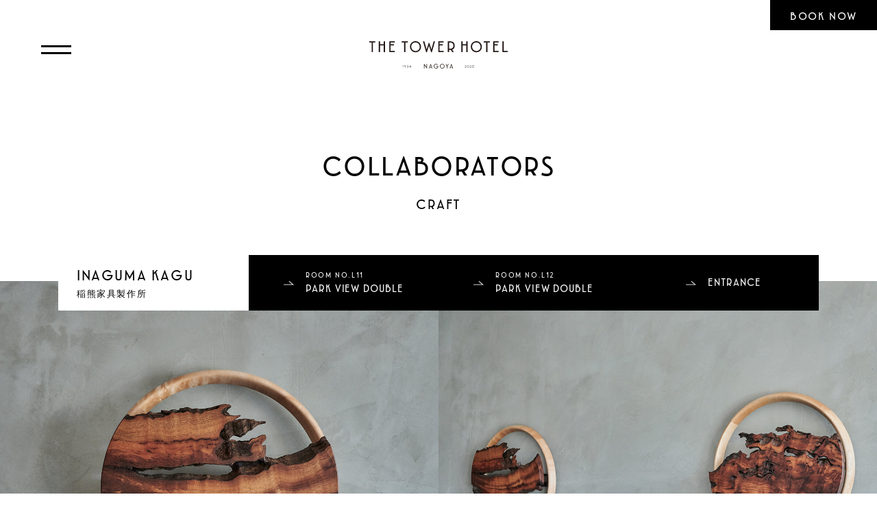

--- FILE ---
content_type: text/html; charset=UTF-8
request_url: https://thetowerhotel.jp/collaborators/inaguma-kagu
body_size: 12568
content:
<!DOCTYPE html>
<html lang="ja">
<head>
<meta charset="UTF-8">
<meta http-equiv="X-UA-Compatible" content="IE=Edge,chrome=1">
<meta name="viewport" content="width=device-width,initial-scale=1">
<meta http-equiv="pragma" content="no-cache">
<meta http-equiv="cache-control" content="no-cache">
<meta name="format-detection" content="telephone=no">



<!-- meta -->
<meta name="description" content="2020年、名古屋テレビ塔はTHE TOWER HOTELに生まれ変わります。「登録有形文化財」の旧きよき趣きと新しさが溶け合う、この特別な場所でしかできない体験が、あなたをお待ちしています。" />
<meta name="keywords" content="THE TOWER HOTEL ,名古屋,ホテル,タワー,名古屋テレビ塔,タワーホテル,レストラン,キュイジーヌ,バンケット,ウェディング,アート,予約,Nagoya,Hotel,Tower,Restaurant,Cuisine,Banquet,Wedding,Art,Book" />


<!-- icon -->
<link rel="shortcut icon" href="/favicon.ico">
<link rel="apple-touch-icon" href="/favicon.ico">
<link rel="icon" type="image/png" href="/favicon.ico">

<!-- css -->
<link href="https://maxcdn.bootstrapcdn.com/font-awesome/4.7.0/css/font-awesome.min.css" rel="stylesheet" type="text/css">
<link rel="stylesheet" type="text/css" href="//cdn.jsdelivr.net/npm/slick-carousel@1.8.1/slick/slick.css"/>
<link rel="stylesheet" type="text/css" media="all" href="https://thetowerhotel.jp/cms/wp-content/themes/thetowerhotel_3rdP/style.css?2022-07-20-145747" />
<link rel="stylesheet" type="text/css" media="all" href="https://thetowerhotel.jp/cms/wp-content/themes/thetowerhotel_3rdP/assets/css/collaborators.css?2022-07-20-145747" />
<script src="https://thetowerhotel.jp/cms/wp-content/themes/thetowerhotel_3rdP/assets/js/modernizr-custom.js"></script>
<script src="https://cdnjs.cloudflare.com/ajax/libs/object-fit-images/3.2.4/ofi.js"></script>
<script> objectFitImages('.object-fit'); </script>

<!-- Google Tag Manager -->
<script>(function(w,d,s,l,i){w[l]=w[l]||[];w[l].push({'gtm.start':
new Date().getTime(),event:'gtm.js'});var f=d.getElementsByTagName(s)[0],
j=d.createElement(s),dl=l!='dataLayer'?'&l='+l:'';j.async=true;j.src=
'https://www.googletagmanager.com/gtm.js?id='+i+dl;f.parentNode.insertBefore(j,f);
})(window,document,'script','dataLayer','GTM-WPV22LM');</script>
<!-- End Google Tag Manager -->

		<!-- All in One SEO 4.3.8 - aioseo.com -->
		<title>INAGUMA KAGU | THE TOWER HOTEL NAGOYA | ザ・タワーホテル</title>
		<meta name="robots" content="max-snippet:-1, max-image-preview:large, max-video-preview:-1" />
		<link rel="canonical" href="https://thetowerhotel.jp/collaborators/inaguma-kagu" />
		<meta name="generator" content="All in One SEO (AIOSEO) 4.3.8" />
		<meta property="og:locale" content="ja_JP" />
		<meta property="og:site_name" content="THE TOWER HOTEL NAGOYA | ザ・タワーホテル" />
		<meta property="og:type" content="article" />
		<meta property="og:title" content="INAGUMA KAGU | THE TOWER HOTEL NAGOYA | ザ・タワーホテル" />
		<meta property="og:url" content="https://thetowerhotel.jp/collaborators/inaguma-kagu" />
		<meta property="og:image" content="https://thetowerhotel.jp/cms/wp-content/uploads/2020/06/inaguma.jpg" />
		<meta property="og:image:secure_url" content="https://thetowerhotel.jp/cms/wp-content/uploads/2020/06/inaguma.jpg" />
		<meta property="og:image:width" content="200" />
		<meta property="og:image:height" content="200" />
		<meta property="article:published_time" content="2020-06-17T07:52:54+00:00" />
		<meta property="article:modified_time" content="2022-01-19T01:08:33+00:00" />
		<meta name="twitter:card" content="summary_large_image" />
		<meta name="twitter:title" content="INAGUMA KAGU | THE TOWER HOTEL NAGOYA | ザ・タワーホテル" />
		<meta name="twitter:image" content="https://thetowerhotel.jp/cms/wp-content/uploads/2020/06/inaguma.jpg" />
		<script type="application/ld+json" class="aioseo-schema">
			{"@context":"https:\/\/schema.org","@graph":[{"@type":"BreadcrumbList","@id":"https:\/\/thetowerhotel.jp\/collaborators\/inaguma-kagu#breadcrumblist","itemListElement":[{"@type":"ListItem","@id":"https:\/\/thetowerhotel.jp\/#listItem","position":1,"item":{"@type":"WebPage","@id":"https:\/\/thetowerhotel.jp\/","name":"\u30db\u30fc\u30e0","description":"2020\u5e74\u3001\u540d\u53e4\u5c4b\u30c6\u30ec\u30d3\u5854\u306fTHE TOWER HOTEL\u306b\u751f\u307e\u308c\u5909\u308f\u308a\u307e\u3059\u3002\u300c\u91cd\u8981\u6587\u5316\u8ca1\u300d\u306e\u65e7\u304d\u3088\u304d\u8da3\u304d\u3068\u65b0\u3057\u3055\u304c\u6eb6\u3051\u5408\u3046\u3001\u3053\u306e\u7279\u5225\u306a\u5834\u6240\u3067\u3057\u304b\u3067\u304d\u306a\u3044\u4f53\u9a13\u304c\u3001\u3042\u306a\u305f\u3092\u304a\u5f85\u3061\u3057\u3066\u3044\u307e\u3059\u3002","url":"https:\/\/thetowerhotel.jp\/"},"nextItem":"https:\/\/thetowerhotel.jp\/collaborators\/inaguma-kagu#listItem"},{"@type":"ListItem","@id":"https:\/\/thetowerhotel.jp\/collaborators\/inaguma-kagu#listItem","position":2,"item":{"@type":"WebPage","@id":"https:\/\/thetowerhotel.jp\/collaborators\/inaguma-kagu","name":"INAGUMA KAGU","url":"https:\/\/thetowerhotel.jp\/collaborators\/inaguma-kagu"},"previousItem":"https:\/\/thetowerhotel.jp\/#listItem"}]},{"@type":"Organization","@id":"https:\/\/thetowerhotel.jp\/#organization","name":"THE TOWER HOTEL NAGOYA | \u30b6\u30fb\u30bf\u30ef\u30fc\u30db\u30c6\u30eb","url":"https:\/\/thetowerhotel.jp\/","logo":{"@type":"ImageObject","url":"https:\/\/thetowerhotel.jp\/cms\/wp-content\/uploads\/2020\/06\/ogp.jpg","@id":"https:\/\/thetowerhotel.jp\/#organizationLogo","width":1200,"height":630},"image":{"@id":"https:\/\/thetowerhotel.jp\/#organizationLogo"},"sameAs":["https:\/\/www.instagram.com\/thetowerhotel_nagoya\/?hl=ja"],"contactPoint":{"@type":"ContactPoint","telephone":"+81529534450","contactType":"Reservations"}},{"@type":"Person","@id":"https:\/\/thetowerhotel.jp\/author\/towerhotel#author","url":"https:\/\/thetowerhotel.jp\/author\/towerhotel","name":"towerhotel","image":{"@type":"ImageObject","@id":"https:\/\/thetowerhotel.jp\/collaborators\/inaguma-kagu#authorImage","url":"https:\/\/secure.gravatar.com\/avatar\/70f413eeea7a3dede328ca9d10852641?s=96&d=mm&r=g","width":96,"height":96,"caption":"towerhotel"}},{"@type":"WebPage","@id":"https:\/\/thetowerhotel.jp\/collaborators\/inaguma-kagu#webpage","url":"https:\/\/thetowerhotel.jp\/collaborators\/inaguma-kagu","name":"INAGUMA KAGU | THE TOWER HOTEL NAGOYA | \u30b6\u30fb\u30bf\u30ef\u30fc\u30db\u30c6\u30eb","inLanguage":"ja","isPartOf":{"@id":"https:\/\/thetowerhotel.jp\/#website"},"breadcrumb":{"@id":"https:\/\/thetowerhotel.jp\/collaborators\/inaguma-kagu#breadcrumblist"},"author":{"@id":"https:\/\/thetowerhotel.jp\/author\/towerhotel#author"},"creator":{"@id":"https:\/\/thetowerhotel.jp\/author\/towerhotel#author"},"image":{"@type":"ImageObject","url":"https:\/\/thetowerhotel.jp\/cms\/wp-content\/uploads\/2020\/06\/inaguma.jpg","@id":"https:\/\/thetowerhotel.jp\/#mainImage","width":200,"height":200},"primaryImageOfPage":{"@id":"https:\/\/thetowerhotel.jp\/collaborators\/inaguma-kagu#mainImage"},"datePublished":"2020-06-17T07:52:54+09:00","dateModified":"2022-01-19T01:08:33+09:00"},{"@type":"WebSite","@id":"https:\/\/thetowerhotel.jp\/#website","url":"https:\/\/thetowerhotel.jp\/","name":"THE TOWER HOTEL NAGOYA | \u30b6\u30fb\u30bf\u30ef\u30fc\u30db\u30c6\u30eb","description":"2020\u5e74\u3001\u540d\u53e4\u5c4b\u30c6\u30ec\u30d3\u5854\u306fTHE TOWER HOTEL\u306b\u751f\u307e\u308c\u5909\u308f\u308a\u307e\u3059\u3002\u300c\u767b\u9332\u6709\u5f62\u6587\u5316\u8ca1\u300d\u306e\u65e7\u304d\u3088\u304d\u8da3\u304d\u3068\u65b0\u3057\u3055\u304c\u6eb6\u3051\u5408\u3046\u3001\u3053\u306e\u7279\u5225\u306a\u5834\u6240\u3067\u3057\u304b\u3067\u304d\u306a\u3044\u4f53\u9a13\u304c\u3001\u3042\u306a\u305f\u3092\u304a\u5f85\u3061\u3057\u3066\u3044\u307e\u3059\u3002","inLanguage":"ja","publisher":{"@id":"https:\/\/thetowerhotel.jp\/#organization"}}]}
		</script>
		<!-- All in One SEO -->

<link rel='dns-prefetch' href='//www.googletagmanager.com' />
		<!-- This site uses the Google Analytics by MonsterInsights plugin v9.9.0 - Using Analytics tracking - https://www.monsterinsights.com/ -->
		<!-- Note: MonsterInsights is not currently configured on this site. The site owner needs to authenticate with Google Analytics in the MonsterInsights settings panel. -->
					<!-- No tracking code set -->
				<!-- / Google Analytics by MonsterInsights -->
		<link rel='stylesheet' id='wp-block-library-css' href='https://thetowerhotel.jp/cms/wp-includes/css/dist/block-library/style.min.css?ver=6.2.8' type='text/css' media='all' />
<link rel='stylesheet' id='classic-theme-styles-css' href='https://thetowerhotel.jp/cms/wp-includes/css/classic-themes.min.css?ver=6.2.8' type='text/css' media='all' />
<style id='global-styles-inline-css' type='text/css'>
body{--wp--preset--color--black: #000000;--wp--preset--color--cyan-bluish-gray: #abb8c3;--wp--preset--color--white: #ffffff;--wp--preset--color--pale-pink: #f78da7;--wp--preset--color--vivid-red: #cf2e2e;--wp--preset--color--luminous-vivid-orange: #ff6900;--wp--preset--color--luminous-vivid-amber: #fcb900;--wp--preset--color--light-green-cyan: #7bdcb5;--wp--preset--color--vivid-green-cyan: #00d084;--wp--preset--color--pale-cyan-blue: #8ed1fc;--wp--preset--color--vivid-cyan-blue: #0693e3;--wp--preset--color--vivid-purple: #9b51e0;--wp--preset--gradient--vivid-cyan-blue-to-vivid-purple: linear-gradient(135deg,rgba(6,147,227,1) 0%,rgb(155,81,224) 100%);--wp--preset--gradient--light-green-cyan-to-vivid-green-cyan: linear-gradient(135deg,rgb(122,220,180) 0%,rgb(0,208,130) 100%);--wp--preset--gradient--luminous-vivid-amber-to-luminous-vivid-orange: linear-gradient(135deg,rgba(252,185,0,1) 0%,rgba(255,105,0,1) 100%);--wp--preset--gradient--luminous-vivid-orange-to-vivid-red: linear-gradient(135deg,rgba(255,105,0,1) 0%,rgb(207,46,46) 100%);--wp--preset--gradient--very-light-gray-to-cyan-bluish-gray: linear-gradient(135deg,rgb(238,238,238) 0%,rgb(169,184,195) 100%);--wp--preset--gradient--cool-to-warm-spectrum: linear-gradient(135deg,rgb(74,234,220) 0%,rgb(151,120,209) 20%,rgb(207,42,186) 40%,rgb(238,44,130) 60%,rgb(251,105,98) 80%,rgb(254,248,76) 100%);--wp--preset--gradient--blush-light-purple: linear-gradient(135deg,rgb(255,206,236) 0%,rgb(152,150,240) 100%);--wp--preset--gradient--blush-bordeaux: linear-gradient(135deg,rgb(254,205,165) 0%,rgb(254,45,45) 50%,rgb(107,0,62) 100%);--wp--preset--gradient--luminous-dusk: linear-gradient(135deg,rgb(255,203,112) 0%,rgb(199,81,192) 50%,rgb(65,88,208) 100%);--wp--preset--gradient--pale-ocean: linear-gradient(135deg,rgb(255,245,203) 0%,rgb(182,227,212) 50%,rgb(51,167,181) 100%);--wp--preset--gradient--electric-grass: linear-gradient(135deg,rgb(202,248,128) 0%,rgb(113,206,126) 100%);--wp--preset--gradient--midnight: linear-gradient(135deg,rgb(2,3,129) 0%,rgb(40,116,252) 100%);--wp--preset--duotone--dark-grayscale: url('#wp-duotone-dark-grayscale');--wp--preset--duotone--grayscale: url('#wp-duotone-grayscale');--wp--preset--duotone--purple-yellow: url('#wp-duotone-purple-yellow');--wp--preset--duotone--blue-red: url('#wp-duotone-blue-red');--wp--preset--duotone--midnight: url('#wp-duotone-midnight');--wp--preset--duotone--magenta-yellow: url('#wp-duotone-magenta-yellow');--wp--preset--duotone--purple-green: url('#wp-duotone-purple-green');--wp--preset--duotone--blue-orange: url('#wp-duotone-blue-orange');--wp--preset--font-size--small: 13px;--wp--preset--font-size--medium: 20px;--wp--preset--font-size--large: 36px;--wp--preset--font-size--x-large: 42px;--wp--preset--spacing--20: 0.44rem;--wp--preset--spacing--30: 0.67rem;--wp--preset--spacing--40: 1rem;--wp--preset--spacing--50: 1.5rem;--wp--preset--spacing--60: 2.25rem;--wp--preset--spacing--70: 3.38rem;--wp--preset--spacing--80: 5.06rem;--wp--preset--shadow--natural: 6px 6px 9px rgba(0, 0, 0, 0.2);--wp--preset--shadow--deep: 12px 12px 50px rgba(0, 0, 0, 0.4);--wp--preset--shadow--sharp: 6px 6px 0px rgba(0, 0, 0, 0.2);--wp--preset--shadow--outlined: 6px 6px 0px -3px rgba(255, 255, 255, 1), 6px 6px rgba(0, 0, 0, 1);--wp--preset--shadow--crisp: 6px 6px 0px rgba(0, 0, 0, 1);}:where(.is-layout-flex){gap: 0.5em;}body .is-layout-flow > .alignleft{float: left;margin-inline-start: 0;margin-inline-end: 2em;}body .is-layout-flow > .alignright{float: right;margin-inline-start: 2em;margin-inline-end: 0;}body .is-layout-flow > .aligncenter{margin-left: auto !important;margin-right: auto !important;}body .is-layout-constrained > .alignleft{float: left;margin-inline-start: 0;margin-inline-end: 2em;}body .is-layout-constrained > .alignright{float: right;margin-inline-start: 2em;margin-inline-end: 0;}body .is-layout-constrained > .aligncenter{margin-left: auto !important;margin-right: auto !important;}body .is-layout-constrained > :where(:not(.alignleft):not(.alignright):not(.alignfull)){max-width: var(--wp--style--global--content-size);margin-left: auto !important;margin-right: auto !important;}body .is-layout-constrained > .alignwide{max-width: var(--wp--style--global--wide-size);}body .is-layout-flex{display: flex;}body .is-layout-flex{flex-wrap: wrap;align-items: center;}body .is-layout-flex > *{margin: 0;}:where(.wp-block-columns.is-layout-flex){gap: 2em;}.has-black-color{color: var(--wp--preset--color--black) !important;}.has-cyan-bluish-gray-color{color: var(--wp--preset--color--cyan-bluish-gray) !important;}.has-white-color{color: var(--wp--preset--color--white) !important;}.has-pale-pink-color{color: var(--wp--preset--color--pale-pink) !important;}.has-vivid-red-color{color: var(--wp--preset--color--vivid-red) !important;}.has-luminous-vivid-orange-color{color: var(--wp--preset--color--luminous-vivid-orange) !important;}.has-luminous-vivid-amber-color{color: var(--wp--preset--color--luminous-vivid-amber) !important;}.has-light-green-cyan-color{color: var(--wp--preset--color--light-green-cyan) !important;}.has-vivid-green-cyan-color{color: var(--wp--preset--color--vivid-green-cyan) !important;}.has-pale-cyan-blue-color{color: var(--wp--preset--color--pale-cyan-blue) !important;}.has-vivid-cyan-blue-color{color: var(--wp--preset--color--vivid-cyan-blue) !important;}.has-vivid-purple-color{color: var(--wp--preset--color--vivid-purple) !important;}.has-black-background-color{background-color: var(--wp--preset--color--black) !important;}.has-cyan-bluish-gray-background-color{background-color: var(--wp--preset--color--cyan-bluish-gray) !important;}.has-white-background-color{background-color: var(--wp--preset--color--white) !important;}.has-pale-pink-background-color{background-color: var(--wp--preset--color--pale-pink) !important;}.has-vivid-red-background-color{background-color: var(--wp--preset--color--vivid-red) !important;}.has-luminous-vivid-orange-background-color{background-color: var(--wp--preset--color--luminous-vivid-orange) !important;}.has-luminous-vivid-amber-background-color{background-color: var(--wp--preset--color--luminous-vivid-amber) !important;}.has-light-green-cyan-background-color{background-color: var(--wp--preset--color--light-green-cyan) !important;}.has-vivid-green-cyan-background-color{background-color: var(--wp--preset--color--vivid-green-cyan) !important;}.has-pale-cyan-blue-background-color{background-color: var(--wp--preset--color--pale-cyan-blue) !important;}.has-vivid-cyan-blue-background-color{background-color: var(--wp--preset--color--vivid-cyan-blue) !important;}.has-vivid-purple-background-color{background-color: var(--wp--preset--color--vivid-purple) !important;}.has-black-border-color{border-color: var(--wp--preset--color--black) !important;}.has-cyan-bluish-gray-border-color{border-color: var(--wp--preset--color--cyan-bluish-gray) !important;}.has-white-border-color{border-color: var(--wp--preset--color--white) !important;}.has-pale-pink-border-color{border-color: var(--wp--preset--color--pale-pink) !important;}.has-vivid-red-border-color{border-color: var(--wp--preset--color--vivid-red) !important;}.has-luminous-vivid-orange-border-color{border-color: var(--wp--preset--color--luminous-vivid-orange) !important;}.has-luminous-vivid-amber-border-color{border-color: var(--wp--preset--color--luminous-vivid-amber) !important;}.has-light-green-cyan-border-color{border-color: var(--wp--preset--color--light-green-cyan) !important;}.has-vivid-green-cyan-border-color{border-color: var(--wp--preset--color--vivid-green-cyan) !important;}.has-pale-cyan-blue-border-color{border-color: var(--wp--preset--color--pale-cyan-blue) !important;}.has-vivid-cyan-blue-border-color{border-color: var(--wp--preset--color--vivid-cyan-blue) !important;}.has-vivid-purple-border-color{border-color: var(--wp--preset--color--vivid-purple) !important;}.has-vivid-cyan-blue-to-vivid-purple-gradient-background{background: var(--wp--preset--gradient--vivid-cyan-blue-to-vivid-purple) !important;}.has-light-green-cyan-to-vivid-green-cyan-gradient-background{background: var(--wp--preset--gradient--light-green-cyan-to-vivid-green-cyan) !important;}.has-luminous-vivid-amber-to-luminous-vivid-orange-gradient-background{background: var(--wp--preset--gradient--luminous-vivid-amber-to-luminous-vivid-orange) !important;}.has-luminous-vivid-orange-to-vivid-red-gradient-background{background: var(--wp--preset--gradient--luminous-vivid-orange-to-vivid-red) !important;}.has-very-light-gray-to-cyan-bluish-gray-gradient-background{background: var(--wp--preset--gradient--very-light-gray-to-cyan-bluish-gray) !important;}.has-cool-to-warm-spectrum-gradient-background{background: var(--wp--preset--gradient--cool-to-warm-spectrum) !important;}.has-blush-light-purple-gradient-background{background: var(--wp--preset--gradient--blush-light-purple) !important;}.has-blush-bordeaux-gradient-background{background: var(--wp--preset--gradient--blush-bordeaux) !important;}.has-luminous-dusk-gradient-background{background: var(--wp--preset--gradient--luminous-dusk) !important;}.has-pale-ocean-gradient-background{background: var(--wp--preset--gradient--pale-ocean) !important;}.has-electric-grass-gradient-background{background: var(--wp--preset--gradient--electric-grass) !important;}.has-midnight-gradient-background{background: var(--wp--preset--gradient--midnight) !important;}.has-small-font-size{font-size: var(--wp--preset--font-size--small) !important;}.has-medium-font-size{font-size: var(--wp--preset--font-size--medium) !important;}.has-large-font-size{font-size: var(--wp--preset--font-size--large) !important;}.has-x-large-font-size{font-size: var(--wp--preset--font-size--x-large) !important;}
.wp-block-navigation a:where(:not(.wp-element-button)){color: inherit;}
:where(.wp-block-columns.is-layout-flex){gap: 2em;}
.wp-block-pullquote{font-size: 1.5em;line-height: 1.6;}
</style>
<link rel="https://api.w.org/" href="https://thetowerhotel.jp/wp-json/" /><link rel="alternate" type="application/json" href="https://thetowerhotel.jp/wp-json/wp/v2/collaborators/171" /><link rel="alternate" type="application/json+oembed" href="https://thetowerhotel.jp/wp-json/oembed/1.0/embed?url=https%3A%2F%2Fthetowerhotel.jp%2Fcollaborators%2Finaguma-kagu" />
<link rel="alternate" type="text/xml+oembed" href="https://thetowerhotel.jp/wp-json/oembed/1.0/embed?url=https%3A%2F%2Fthetowerhotel.jp%2Fcollaborators%2Finaguma-kagu&#038;format=xml" />
<meta name="generator" content="Site Kit by Google 1.124.0" /><script async src="https://tripla.jp/sdk/javascript/tripla.min.js" data-triplabot-code="ec1734e10e5a24944cb8f3ba70199758"></script>
</head>
<body id="top" class="collaborators-template-default single single-collaborators postid-171 contents">
<!-- Google Tag Manager (noscript) -->
<noscript><iframe src="https://www.googletagmanager.com/ns.html?id=GTM-WPV22LM"
height="0" width="0" style="display:none;visibility:hidden"></iframe></noscript>
<!-- End Google Tag Manager (noscript) -->

<svg xmlns="http://www.w3.org/2000/svg" xmlns:xlink="http://www.w3.org/1999/xlink" class="svg-icon" style="display: none;">

<symbol id="logo__svg" viewBox="0 0 205.76 40.677">
<polygon class="svg" points="9.08 0.325 0.06 0.325 0.017 0.343 0 0.385 0 2.012 0.017 2.054 0.06 2.072 3.604 2.072 3.604 16.194 3.621 16.236 3.664 16.254 5.43 16.254 5.472 16.236 5.49 16.194 5.49 2.072 9.08 2.072 9.122 2.054 9.14 2.012 9.14 0.385 9.122 0.343 9.08 0.325"/><polygon class="svg" points="23.46 0.325 21.671 0.325 21.629 0.343 21.611 0.385 21.611 4.464 16.15 4.464 16.15 0.385 16.133 0.343 16.091 0.325 14.301 0.325 14.259 0.343 14.241 0.385 14.241 16.194 14.259 16.236 14.301 16.254 16.091 16.254 16.133 16.236 16.15 16.194 16.15 6.234 21.611 6.234 21.611 16.194 21.629 16.236 21.671 16.254 23.46 16.254 23.503 16.236 23.52 16.194 23.52 0.385 23.503 0.343 23.46 0.325"/><polygon class="svg" points="37.877 0.325 29.972 0.325 29.93 0.343 29.913 0.385 29.913 16.194 29.93 16.236 29.972 16.254 37.877 16.254 37.919 16.236 37.936 16.194 37.936 14.566 37.919 14.524 37.877 14.507 31.798 14.507 31.798 6.367 36.624 6.367 36.666 6.349 36.683 6.307 36.683 4.656 36.666 4.614 36.624 4.597 31.798 4.597 31.798 2.095 37.877 2.095 37.919 2.078 37.936 2.035 37.936 0.385 37.919 0.343 37.877 0.325"/><polygon class="svg" points="53.745 16.236 53.763 16.194 53.763 2.072 57.353 2.072 57.395 2.054 57.412 2.012 57.412 0.385 57.395 0.343 57.353 0.325 48.332 0.325 48.29 0.343 48.273 0.385 48.273 2.012 48.29 2.054 48.332 2.072 51.877 2.072 51.877 16.194 51.894 16.236 51.936 16.254 53.703 16.254 53.745 16.236"/><path class="svg" d="M68.755,0a8.272,8.272,0,0,0-5.889,2.354A8.166,8.166,0,0,0,60.489,8.22a8.41,8.41,0,0,0,2.376,5.909,8.173,8.173,0,0,0,5.89,2.45,8.273,8.273,0,0,0,5.889-2.354,8.162,8.162,0,0,0,2.377-5.866A8.41,8.41,0,0,0,74.645,2.45,8.173,8.173,0,0,0,68.755,0Zm-.023,1.886a6.262,6.262,0,0,1,6.287,6.473,5.95,5.95,0,0,1-6.287,6.311,6.217,6.217,0,0,1-6.241-6.427A5.975,5.975,0,0,1,68.732,1.886Z"/><polygon class="svg" points="84.648 16.648 85.6 16.648 85.657 16.607 88.741 6.785 92.031 16.608 92.087 16.648 92.948 16.648 93.005 16.605 97.654 0.401 97.644 0.349 97.597 0.325 95.714 0.325 95.657 0.369 92.385 12.312 89.215 2.459 89.158 2.417 88.437 2.417 88.381 2.459 85.255 12.313 81.892 0.369 81.834 0.325 79.905 0.325 79.857 0.349 79.848 0.401 84.59 16.606 84.648 16.648"/><polygon class="svg" points="102.631 16.254 110.535 16.254 110.578 16.236 110.595 16.194 110.595 14.566 110.578 14.524 110.535 14.507 104.457 14.507 104.457 6.367 109.283 6.367 109.325 6.349 109.342 6.307 109.342 4.656 109.325 4.614 109.283 4.597 104.457 4.597 104.457 2.095 110.535 2.095 110.578 2.078 110.595 2.035 110.595 0.385 110.578 0.343 110.535 0.325 102.631 0.325 102.589 0.343 102.571 0.385 102.571 16.194 102.589 16.236 102.631 16.254"/><path class="svg" d="M126.926,6.662A6.327,6.327,0,0,0,125.31,2,6.846,6.846,0,0,0,120.287.325H116.73l-.042.018-.017.042V16.194l.017.042.042.018H118.5l.042-.018.018-.042V13h1.73c.289,0,.558,0,.829-.021l2.05,3.249.051.028h2.231l.053-.032,0-.061L123.123,12.6C125.7,11.784,126.93,9.669,126.926,6.662Zm-8.369-4.52h1.614a5.163,5.163,0,0,1,3.572,1.045,4.443,4.443,0,0,1,1.2,3.475,4.444,4.444,0,0,1-1.2,3.484,5.178,5.178,0,0,1-3.572,1.037h-1.614Z"/><polygon class="svg" points="146.058 16.236 146.075 16.194 146.075 0.385 146.058 0.343 146.016 0.325 144.226 0.325 144.184 0.343 144.166 0.385 144.166 4.464 138.705 4.464 138.705 0.385 138.688 0.343 138.646 0.325 136.856 0.325 136.814 0.343 136.796 0.385 136.796 16.194 136.814 16.236 136.856 16.254 138.646 16.254 138.688 16.236 138.705 16.194 138.705 6.234 144.166 6.234 144.166 16.194 144.184 16.236 144.226 16.254 146.016 16.254 146.058 16.236"/><path class="svg" d="M159.033,0a8.273,8.273,0,0,0-5.889,2.354,8.162,8.162,0,0,0-2.377,5.866,8.41,8.41,0,0,0,2.376,5.909,8.174,8.174,0,0,0,5.89,2.45,8.273,8.273,0,0,0,5.889-2.354A8.162,8.162,0,0,0,167.3,8.359a8.4,8.4,0,0,0-2.376-5.909A8.173,8.173,0,0,0,159.033,0Zm-.023,1.886A6.262,6.262,0,0,1,165.3,8.359a5.949,5.949,0,0,1-6.287,6.311,6.217,6.217,0,0,1-6.241-6.427A5.975,5.975,0,0,1,159.01,1.886Z"/><polygon class="svg" points="179.055 0.325 170.034 0.325 169.992 0.343 169.975 0.385 169.975 2.012 169.992 2.054 170.034 2.072 173.579 2.072 173.579 16.194 173.596 16.236 173.639 16.254 175.405 16.254 175.447 16.236 175.464 16.194 175.464 2.072 179.055 2.072 179.097 2.054 179.114 2.012 179.114 0.385 179.097 0.343 179.055 0.325"/><polygon class="svg" points="191.991 0.325 184.087 0.325 184.045 0.343 184.027 0.385 184.027 16.194 184.045 16.236 184.087 16.254 191.991 16.254 192.033 16.236 192.051 16.194 192.051 14.566 192.033 14.524 191.991 14.507 185.913 14.507 185.913 6.367 190.739 6.367 190.781 6.349 190.798 6.307 190.798 4.656 190.781 4.614 190.739 4.597 185.913 4.597 185.913 2.095 191.991 2.095 192.033 2.078 192.051 2.035 192.051 0.385 192.033 0.343 191.991 0.325"/><polygon class="svg" points="205.742 14.524 205.7 14.507 199.622 14.507 199.622 0.385 199.605 0.343 199.563 0.325 197.796 0.325 197.754 0.343 197.736 0.385 197.736 16.194 197.754 16.236 197.796 16.254 205.7 16.254 205.742 16.236 205.76 16.194 205.76 14.566 205.742 14.524"/><path class="svg" d="M85.883,33.894h-.718l-.018.007-.007.018v2.61c0,.616.027,1.434.055,2.074l-3.581-4.835-.02-.01H81.41l-.018.008-.007.017v6.733l.007.018.018.007h.718l.018-.007.007-.018V37.9c0-.616-.027-1.568-.055-2.219l3.571,4.911.02.01h.194l.017-.007.007-.018V33.919L85.9,33.9Z"/><path class="svg" d="M91.37,33.729h-.213l-.023.016L88.66,40.508l0,.023.02.01h.708l.024-.016.362-1.012h2.847L93,40.525l.023.016h.737l.021-.01,0-.023-2.387-6.762Zm.984,5.045H90.077l1.157-3.3Z"/><path class="svg" d="M102.7,37.028h-3.59l-.017.007-.007.018v.679l.007.017.017.008h2.725a2.459,2.459,0,0,1-2.55,2.123,2.6,2.6,0,0,1-2.643-2.672,2.478,2.478,0,0,1,2.6-2.653,2.894,2.894,0,0,1,2.03.876l.019.007.017-.009.476-.553v-.033a3.326,3.326,0,0,0-2.531-1.085,3.452,3.452,0,0,0-2.458.983,3.408,3.408,0,0,0-.992,2.447,3.49,3.49,0,0,0,1,2.477,3.453,3.453,0,0,0,2.483,1.012,3.325,3.325,0,0,0,2.49-1.047,3.75,3.75,0,0,0,.95-2.577l-.007-.018Z"/><path class="svg" d="M108.405,33.758a3.454,3.454,0,0,0-2.458.983,3.408,3.408,0,0,0-.992,2.447,3.511,3.511,0,0,0,.992,2.467,3.412,3.412,0,0,0,2.458,1.022,3.455,3.455,0,0,0,2.458-.982,3.412,3.412,0,0,0,.992-2.448,3.509,3.509,0,0,0-.992-2.466A3.409,3.409,0,0,0,108.405,33.758Zm-.01.787a2.613,2.613,0,0,1,2.624,2.7A2.482,2.482,0,0,1,108.4,39.88a2.594,2.594,0,0,1-2.6-2.682A2.494,2.494,0,0,1,108.4,34.545Z"/><polygon class="svg" points="117.876 33.894 117.138 33.894 117.115 33.908 115.761 36.857 114.434 33.909 114.412 33.894 113.626 33.894 113.605 33.905 113.604 33.929 115.347 37.776 115.347 40.516 115.355 40.534 115.372 40.541 116.11 40.541 116.128 40.534 116.135 40.516 116.135 37.795 117.898 33.929 117.897 33.905 117.876 33.894"/><path class="svg" d="M122.143,33.729h-.213l-.024.016-2.474,6.763,0,.023.021.01h.708l.023-.016.363-1.012H123.4l.372,1.012.024.016h.737l.02-.01,0-.023-2.386-6.762Zm.984,5.045h-2.278l1.158-3.3Z"/><polygon class="svg" points="49.439 36.892 49.704 37.056 50.195 36.319 50.195 39.1 50.557 39.1 50.557 35.822 50.157 35.822 49.439 36.892"/><path class="svg" d="M53.391,35.754a.982.982,0,0,0-1,1,.943.943,0,0,0,1,.974,1,1,0,0,0,.438-.1c-.1.183-.231.42-.409.728l-.463.8h.4l.458-.79a3.405,3.405,0,0,0,.612-1.62A.952.952,0,0,0,53.391,35.754Zm.009,1.615a.6.6,0,0,1-.612-.626.583.583,0,0,1,.608-.622.594.594,0,0,1,.631.622A.572.572,0,0,1,53.4,37.369Z"/><path class="svg" d="M56.928,36.646c-.12,0-.231.005-.337.015l.091-.5h1.066v-.337H56.441l-.048.062-.183.975.13.163a4.013,4.013,0,0,1,.5-.034c.78,0,1.142.352,1.142.931a.875.875,0,0,1-.974.9,1.538,1.538,0,0,1-.93-.337l-.207.279a1.778,1.778,0,0,0,1.108.41,1.246,1.246,0,0,0,1.393-1.244C58.369,37.162,57.9,36.646,56.928,36.646Z"/><path class="svg" d="M61.767,35.822H61.43l-1.712,2.453.179.251h1.5V39.1h.366v-.574h.569v-.338h-.569ZM61.4,38.188H60.2L61.4,36.434Z"/><path class="svg" d="M143.027,38.1c.505-.637.785-1.046.785-1.475a.827.827,0,0,0-.858-.873,1.028,1.028,0,0,0-.887.516l.241.188a.775.775,0,0,1,.637-.376.52.52,0,0,1,.52.55c0,.347-.217.66-.814,1.407l-.767.959.068.1h1.981v-.338H142.5Z"/><path class="svg" d="M146.742,35.754a1.663,1.663,0,0,0-1.7,1.692,1.7,1.7,0,0,0,1.7,1.721,1.664,1.664,0,0,0,1.7-1.691A1.7,1.7,0,0,0,146.742,35.754Zm0,3.042a1.3,1.3,0,0,1-1.307-1.345,1.252,1.252,0,0,1,1.307-1.33,1.311,1.311,0,0,1,1.316,1.355A1.246,1.246,0,0,1,146.738,38.8Z"/><path class="svg" d="M150.5,38.1c.506-.637.785-1.046.785-1.475a.827.827,0,0,0-.858-.873,1.025,1.025,0,0,0-.886.516l.24.188a.775.775,0,0,1,.637-.376.52.52,0,0,1,.52.55c0,.347-.217.66-.814,1.407l-.767.959.068.1h1.981v-.338h-1.432Z"/><path class="svg" d="M154.217,35.754a1.663,1.663,0,0,0-1.7,1.692,1.7,1.7,0,0,0,1.7,1.721,1.664,1.664,0,0,0,1.7-1.691A1.7,1.7,0,0,0,154.217,35.754Zm0,3.042a1.3,1.3,0,0,1-1.307-1.345,1.252,1.252,0,0,1,1.307-1.33,1.311,1.311,0,0,1,1.316,1.355A1.246,1.246,0,0,1,154.213,38.8Z"/>
</symbol>

<symbol id="instagram__svg" viewBox="0 0 22 22">
<path class="svg" d="M11,1.982c2.937,0,3.285.011,4.445.064a6.072,6.072,0,0,1,2.042.379,3.4,3.4,0,0,1,1.265.823,3.4,3.4,0,0,1,.823,1.265,6.072,6.072,0,0,1,.379,2.042c.053,1.16.064,1.508.064,4.445s-.011,3.285-.064,4.445a6.072,6.072,0,0,1-.379,2.042,3.644,3.644,0,0,1-2.088,2.088,6.072,6.072,0,0,1-2.042.379c-1.16.053-1.508.064-4.445.064s-3.285-.011-4.445-.064a6.072,6.072,0,0,1-2.042-.379,3.4,3.4,0,0,1-1.265-.823,3.4,3.4,0,0,1-.823-1.265,6.072,6.072,0,0,1-.379-2.042c-.053-1.16-.064-1.508-.064-4.445s.011-3.285.064-4.445a6.072,6.072,0,0,1,.379-2.042,3.4,3.4,0,0,1,.823-1.265,3.4,3.4,0,0,1,1.265-.823,6.072,6.072,0,0,1,2.042-.379c1.16-.053,1.508-.064,4.445-.064M11,0C8.013,0,7.638.013,6.465.066A8.108,8.108,0,0,0,3.8.577,5.412,5.412,0,0,0,1.846,1.846,5.412,5.412,0,0,0,.577,3.8a8.108,8.108,0,0,0-.511,2.67C.013,7.638,0,8.013,0,11s.013,3.362.066,4.535A8.108,8.108,0,0,0,.577,18.2a5.412,5.412,0,0,0,1.269,1.949A5.412,5.412,0,0,0,3.8,21.423a8.108,8.108,0,0,0,2.67.511C7.638,21.987,8.013,22,11,22s3.362-.013,4.535-.066a8.108,8.108,0,0,0,2.67-.511A5.625,5.625,0,0,0,21.423,18.2a8.108,8.108,0,0,0,.511-2.67C21.987,14.362,22,13.987,22,11s-.013-3.362-.066-4.535a8.108,8.108,0,0,0-.511-2.67,5.412,5.412,0,0,0-1.269-1.949A5.412,5.412,0,0,0,18.2.577a8.108,8.108,0,0,0-2.67-.511C14.362.013,13.987,0,11,0Z"/><path class="svg" d="M11,5.351A5.649,5.649,0,1,0,16.649,11,5.649,5.649,0,0,0,11,5.351Zm0,9.316A3.667,3.667,0,1,1,14.667,11,3.667,3.667,0,0,1,11,14.667Z"/><circle class="svg" cx="16.872" cy="5.128" r="1.32"/>
</symbol>

<symbol id="icon_arrow2" viewBox="0 0 5 11.6"><polygon points="0 11.6 0 0 1 0 1 9.1 4.3 5.4 5 6.1 0 11.6"/></symbol>

<symbol id="icon_arrow_w" xmlns="http://www.w3.org/2000/svg" viewBox="0 0 22 12"><path class="path" d="M12.407,12.049h-1V6.642H0v-1H11.407V0L22.4,6.642H12.407Zm0-6.407h6.4l-6.4-3.87Z"/></symbol>

</svg>




<!-- /////////////////////////////////////////////////////////////////////////
   header
//////////////////////////////////////////////////////////////////////////////-->
<header id="header" class="block_header">
<div class="title"><a href="https://thetowerhotel.jp/">
<svg class="svg" viewBox="0 0 205.76 40.677">
<use xmlns:xlink="http://www.w3.org/1999/xlink" xlink:href="#logo__svg"></use>
</svg>
</a></div>

<!-- <p>2020.09. GRAND OPEN</p> -->
<button type="button" class="menu-trigger" aria-controls="gnavi" aria-expanded="false">
<span class="line">
<span class="txt">
メニューを開閉する
</span>
</span>
</button>


<div class="btn-instagram"><a href="https://www.instagram.com/thetowerhotel_nagoya/" class="btn-instagram__link" target="_blank">
<svg class="svg" viewBox="0 0 22 22">
<use xmlns:xlink="http://www.w3.org/1999/xlink" xlink:href="#instagram__svg"></use>
</svg>
</a></div>
</header>


<!-- /////////////////////////////////////////////////////////////////////////
   navigation
//////////////////////////////////////////////////////////////////////////////-->
<nav id="navigation" class="navigation">
<div class="inner">
<ul class="navigation__list emblema50">
<li class="story"><a href="https://thetowerhotel.jp/about/">ABOUT<span class="txt-jp">タワーホテルについて</span></a></li>
<li class="restaurant"><span class="txt-en">RESTAURANT
<span class="txt-jp">
<a class="link-sub" href="https://thetowerhotel.jp/restaurant/">GLYCINE 4F</a><span>/</span><a class="link-sub" href="https://thetowerhotel.jp/lily/">LILY 2F</a><span>/</span><a class="link-sub" href="https://thetowerhotel.jp/cafe/">FARM& 1F</a>
</span>
</a>
</li>
<li class="stay"><a href="https://thetowerhotel.jp/stay/">STAY<span class="txt-jp">宿泊について</span></a></li>
<li class="banquet"><a href="https://thetowerhotel.jp/1945.html">PARTY & MICE<span class="txt-jp">パーティー&マイス</span></a></li>
<li class="collaborators"><a href="https://thetowerhotel.jp/collaborators/">COLLABORATORS<span class="txt-jp">コラボレーターズ</span></a></li>
<li class="wedding"><a href="https://wedding.thetowerhotel.jp/" target="_blank">WEDDING<span class="txt-jp">ウェディング</span></a></li>
<li class="topics"><a href="https://thetowerhotel.jp/topics/">TOPICS<span class="txt-jp">トピックス</span></a></li>
<li class="galleryroom"><a href="https://thetowerhotel.jp/galleryroom/">GALLERYROOM<span class="txt-jp">ギャラリールーム 4F</span></a></li>
</ul>
<ul class="navigation__sublist emblema50">
<li class="access"><a class="border__link" href="https://thetowerhotel.jp/access/">ACCESS</a></li>
<li class="contact"><a class="border__link" href="https://thetowerhotel.jp/contact/">CONTACT</a></li>
<li class="company"><a class="border__link" href="http://ameba.co.jp/" target="_blank">COMPANY</a></li>
<li class="recruit"><a class="border__link" href="http://ameba.co.jp/recruit/" target="_blank">RECRUIT</a></li>
<li class="instagram"><a href="https://www.instagram.com/thetowerhotel_nagoya/" class="btn-instagram__link" target="_blank"><svg class="svg" viewBox="0 0 22 22"><use xmlns:xlink="http://www.w3.org/1999/xlink" xlink:href="#instagram__svg"></use></svg></a></li>
</ul>
</div>
<div class="navigation__book btn-book effectBtn"><a href="https://thetowerhotel.jp/stay/" class="btn-book__link emblema50"><span>BOOK NOW</span><div class="icon_arrow"><svg viewBox="0 0 22 12"><path d="M12.407,12.049h-1V6.642H0v-1H11.407V0L22.4,6.642H12.407Zm0-6.407h6.4l-6.4-3.87Z"/></svg></div></a></div>
<div class="copyright">© AMEBA HOLDINGS INC. ALL RIGHTS RESERVED.</div>
</nav>


<!-- /////////////////////////////////////////////////////////////////////////
   block_pagetop
//////////////////////////////////////////////////////////////////////////////-->
<div id="pagetop" class="block_pagetop"><a href="#"></a></div>


<!-- /////////////////////////////////////////////////////////////////////////
   block_book
//////////////////////////////////////////////////////////////////////////////-->
<div class="block_book btn-book effectBtn"><a href="https://thetowerhotel.jp/stay/" class="btn-book__link emblema50"><span>BOOK NOW</span></a></div>


<!--  wrapper -->
<div id="wrapper" class="wrapper">

<!-- [ main ] -->
<main id="collaborators" class="main single">
<div class="main__title emblema50"><span>COLLABORATORS</span></div>

<div class="collaborators__category emblema50"><span>CRAFT</span></div>

<!-- [ collaborators-nav ] -->
<div class="collaborators-nav">

<h1 class="collaborators-nav__item ttl">
<span class="en emblema50">INAGUMA KAGU</span>
<span class="jp">稲熊家具製作所</span>
</h1>

<!-- [ room ] -->
<div class="collaborators-nav__item room">
<a class="room__link effectBtn" href="?tripla_booking_widget_open=search&room_type_code=l11"><span class="room__txt">
<span class="room__arrow"><svg class="svg" viewBox="0 0 14.89 6.11"><g data-name="arrow"><g id="parts"><polygon class="polygon" points="14.89 6.11 0 6.11 0 5.11 12.32 5.11 7.57 0.74 8.24 0 14.89 6.11"/></g></g></svg></span>
<span class="room__no emblema50">ROOM NO.L11</span>
<span class="room__category emblema50">PARK VIEW DOUBLE</span>
</span>
</a></div>
<!-- [ /room ] -->
<!-- [ room ] -->
<div class="collaborators-nav__item room">
<a class="room__link effectBtn" href="?tripla_booking_widget_open=search&room_type_code=l12"><span class="room__txt">
<span class="room__arrow"><svg class="svg" viewBox="0 0 14.89 6.11"><g data-name="arrow"><g id="parts"><polygon class="polygon" points="14.89 6.11 0 6.11 0 5.11 12.32 5.11 7.57 0.74 8.24 0 14.89 6.11"/></g></g></svg></span>
<span class="room__no emblema50">ROOM NO.L12</span>
<span class="room__category emblema50">PARK VIEW DOUBLE</span>
</span>
</a></div>
<!-- [ /room ] -->
<!-- [ room ] -->
<div class="collaborators-nav__item room">
<span class="room__link"><span class="room__txt">
<span class="room__arrow"><svg class="svg" viewBox="0 0 14.89 6.11"><g data-name="arrow"><g id="parts"><polygon class="polygon" points="14.89 6.11 0 6.11 0 5.11 12.32 5.11 7.57 0.74 8.24 0 14.89 6.11"/></g></g></svg></span>
<span class="room__no emblema50"></span>
<span class="room__category emblema50">ENTRANCE</span>
</span>
</span></div>
<!-- [ /room ] -->

</div>
<!-- [ /collaborators-nav ] -->

<!-- [ collaborators-slider ] -->
<div class="collaborators-slider">

<div class="slider js-collaborators-slider">
<div class="slide">
<img class="img" src="https://thetowerhotel.jp/cms/wp-content/uploads/2020/06/200921_0378.jpg" alt=""><img class="img" src="https://thetowerhotel.jp/cms/wp-content/uploads/2020/06/200921_0381.jpg" alt="">
<div class="slide_txt">
<div class="slide_txt_line"><span class="bg_txt"></span><span class="wipe_txt emblema50">ROOM NO.L11</span></div>
</div>

</div>
<div class="slide">
<img class="img" src="https://thetowerhotel.jp/cms/wp-content/uploads/2020/06/200921_0391.jpg" alt=""><img class="img" src="https://thetowerhotel.jp/cms/wp-content/uploads/2020/06/200921_0390.jpg" alt="">
<div class="slide_txt">
<div class="slide_txt_line"><span class="bg_txt"></span><span class="wipe_txt emblema50">ROOM NO.L12</span></div>
</div>

</div>
<div class="slide">
<img class="img" src="https://thetowerhotel.jp/cms/wp-content/uploads/2020/06/200921_0384.jpg" alt=""><img class="img" src="https://thetowerhotel.jp/cms/wp-content/uploads/2020/06/200921_0388.jpg" alt="">
<div class="slide_txt">
<div class="slide_txt_line"><span class="bg_txt"></span><span class="wipe_txt emblema50">ROOM NO.L12</span></div>
</div>

</div>

</div>

</div>
<!-- [ /collaborators-slider ] -->

<!-- [ collaborators__profile ] -->
<section class="collaborators__profile profile">
<h2 class="profile__ttl"><img src="https://thetowerhotel.jp/cms/wp-content/uploads/2020/06/inaguma.jpg" alt="INAGUMA KAGU / 稲熊家具製作所"></h2>
<div class="profile__txtarea profile">
<h3 class="txtarea__ttl emblema50">PROFILE</h3>
<div class="txtarea__txt"><p>稲熊家具製作所(稲熊祐典｜いなぐま・ゆうすけ) 1987年愛知県生まれ。2013年春、名古屋市南区に特注家具製作所として、稲熊家具製作所を設立。稲熊家具製作所では、素材の持つ質感と形の調和にこだわりを持ち、国産の楢・楓・胡桃の無垢材を用いて、ひとつひとつの家具を手仕事によって丁寧に作り上げています。<br />
<a href="http://inakagu.com/" rel="noopener" target="_blank">http://inakagu.com/</a></p>
</div>
</div>
<div class="profile__txtarea comment">
<h3 class="txtarea__ttl emblema50">COMMENT</h3>
<div class="txtarea__txt">｢朔望｣  月とは、どのようにして生まれたのか。それは、いまだに解明はされてはいない。一つの説に、地球に巨大な天体が衝突し引きちぎられた破片が月になったという説がある。時間をかけて今目にすることができる丸い月になったのである。タイトルの朔望とは、新月から満月への月の満ち欠けを意味しているが、月が生まれ今の形にまで生成されていった造形の意味も含めた。月が初めはどのような形だったかを想像するのはとても浪漫を感じる。今回の木と出逢ったとき、僕は自然に満ち欠けした造形に心を奪われた。長い年月をかけ、生成されていった造形は月と同じではないか。この自然美を壊さず、ダイレクトに伝えたく、ほんの少しだけ手を加えた。丸い楓の枠は太陽を表し、台湾楠が月を表している。これを機に少しでも木を愛でることになったのであれば、幸いだ。</div>
</div>
</section>
<!-- [ /collaborators__profile ] -->

<!-- [ collaborators__related ] -->
<section class="collaborators__related">
<h2 class="profile__ttl emblema50">COLLABORATORS</h2>

<ul class="common-list item-list js-related-slider">
<li class="item-list__item">
<a class="item-list__link" href="https://thetowerhotel.jp/collaborators/hiroshisugito">
<figure class="item-list__figure scrollview">
<div class="item-list__img" style="background-image: url(https://thetowerhotel.jp/cms/wp-content/uploads/2020/06/sugito.jpg)"></div>
</figure>
<div class="item-list__ttl emblema50"><span>HIROSHI SUGITO</span><br><span class="item-list__subttl">杉戸洋</span></div>
</a>
</li>
<li class="item-list__item">
<a class="item-list__link" href="https://thetowerhotel.jp/collaborators/shin-morikita">
<figure class="item-list__figure scrollview">
<div class="item-list__img" style="background-image: url(https://thetowerhotel.jp/cms/wp-content/uploads/2020/06/morikita2.jpg)"></div>
</figure>
<div class="item-list__ttl emblema50"><span>SHIN MORIKITA</span><br><span class="item-list__subttl">森北伸</span></div>
</a>
</li>
<li class="item-list__item">
<a class="item-list__link" href="https://thetowerhotel.jp/collaborators/tomoyuki_washio">
<figure class="item-list__figure scrollview">
<div class="item-list__img" style="background-image: url(https://thetowerhotel.jp/cms/wp-content/uploads/2020/06/washio.jpg)"></div>
</figure>
<div class="item-list__ttl emblema50"><span>WASHIO TOMOYUKI</span><br><span class="item-list__subttl">鷲尾友公</span></div>
</a>
</li>
<li class="item-list__item">
<a class="item-list__link" href="https://thetowerhotel.jp/collaborators/hirakisawa">
<figure class="item-list__figure scrollview">
<div class="item-list__img" style="background-image: url(https://thetowerhotel.jp/cms/wp-content/uploads/2020/06/sawa.jpg)"></div>
</figure>
<div class="item-list__ttl emblema50"><span>HIRAKI SAWA</span><br><span class="item-list__subttl">さわひらき</span></div>
</a>
</li>
<li class="item-list__item">
<a class="item-list__link" href="https://thetowerhotel.jp/collaborators/masao-shirasawa">
<figure class="item-list__figure scrollview">
<div class="item-list__img" style="background-image: url(https://thetowerhotel.jp/cms/wp-content/uploads/2020/06/shirasawa-1.jpg)"></div>
</figure>
<div class="item-list__ttl emblema50"><span>MASAO SHIRASAWA</span><br><span class="item-list__subttl">白澤真生</span></div>
</a>
</li>
<li class="item-list__item">
<a class="item-list__link" href="https://thetowerhotel.jp/collaborators/asuka-miyata">
<figure class="item-list__figure scrollview">
<div class="item-list__img" style="background-image: url(https://thetowerhotel.jp/cms/wp-content/uploads/2020/09/asuka_miyata.jpg)"></div>
</figure>
<div class="item-list__ttl emblema50"><span>ASUKA MIYATA</span><br><span class="item-list__subttl">宮田明日鹿</span></div>
</a>
</li>
</ul>
<div class="arrows">
<span class="slide-arrow prev-arrow"></span>
<span class="slide-arrow next-arrow"></span>
</div>
</section>
<!-- [ /collaborators__related ] -->

<!-- [ backtolist-btn ] -->
<div class="backtolist-btn">
<a class="backtolist-btn__link emblema50 fade" href="https://thetowerhotel.jp/collaborators"><span>BACK TO LIST</span></a>
</div>
<!-- [ /backtolist-btn ] -->

</main>
<!-- /main -->


<!-- /////////////////////////////////////////////////////////////////////////
   contact
//////////////////////////////////////////////////////////////////////////////-->
<section id="contact" class="block_contact scrollview">
	<div class="inner">
		<h2 class="title">CONTACT</h2>
		<p class="tel emblema50">TEL.052-953-4450</p>

		<div class="area">
			<div class="mail_block block">
				<a href="https://thetowerhotel.jp/contact" onclick="ga('send','event','banner','click','file', 1);">
					<img src="https://thetowerhotel.jp/cms/wp-content/themes/thetowerhotel_3rdP/assets/img/common/footer_contact.jpg" alt="">
					<h3 class="block_title">宿泊についてのお問い合わせ</h3>
				</a>
			</div>
			<div class="wedding_block block">
				<a href="https://wedding.thetowerhotel.jp/" target="_blank">
					<img src="https://thetowerhotel.jp/cms/wp-content/themes/thetowerhotel_3rdP/assets/img/common/footer_contact-wedding.jpg" alt="">
					<h3 class="block_title">ウエディングのお問い合わせ</h3>
				</a>
			</div>
		</div>
	</div>
</section>


<!-- /////////////////////////////////////////////////////////////////////////
   share
//////////////////////////////////////////////////////////////////////////////-->
<!-- <section id="share" class="block_share scrollview">
    <div class="inner">
      <h2 class="title ">SHARE</h2>
      <ul class="share ">
          <li><a href="#"><i class="fa fa-facebook"></i></a></li>
          <li><a href="#"><i class="fa fa-twitter"></i></a></li>
      </ul>
    </div>
</section> -->


<!-- /////////////////////////////////////////////////////////////////////////
   block__bnr
//////////////////////////////////////////////////////////////////////////////-->
<div class="block__bnr">
    <ul class="list">
                <li class="bnr__michelin"><a class="fade bnr__michelin" href="https://guide.michelin.com/jp/ja/hotels-stays/nagoya/the-tower-hotel-nagoya-13381?hotelId=13381&q=名古屋&arr=2024-10-28&dep=2024-10-29&nA=1&nC=0&nR=1" target="_blank"><img src="https://thetowerhotel.jp/cms/wp-content/uploads/2024/10/icon_michelin2024.png" alt="MICHELIN"></a></li>
                <li><a class="fade bnr__slh" href="https://slh.com/hotels/the-tower-hotel-nagoya" target="_blank"><img src="https://thetowerhotel.jp/cms/wp-content/themes/thetowerhotel_3rdP/assets/img/common/logo_slh.png" alt="SMALL LUXURY HOTELS OF THE WORLD"></a></li>
    </ul>
</div>

<!-- /////////////////////////////////////////////////////////////////////////
   footer
//////////////////////////////////////////////////////////////////////////////-->
<footer id="footer" class="block_footer">
  <div class="inner scrollview">
    <div class="logo"><img src="https://thetowerhotel.jp/cms/wp-content/themes/thetowerhotel_3rdP/assets/img/top/logo.svg" alt="THE TOWER HOTEL"></div>
    <div class="copyright">© thetowerhotel ltd all rights reserved</div>
  </div>
</footer>


<!-- /////////////////////////////////////////////////////////////////////////
   footer__book
//////////////////////////////////////////////////////////////////////////////-->
<div class="footer__book btn-book"><a href="https://thetowerhotel.jp/stay" class="btn-book__link emblema50"><span>BOOK NOW</span></a></div>


</div><!--  END:wrapper -->



<script src="https://ajax.googleapis.com/ajax/libs/jquery/3.4.1/jquery.min.js"></script>
<script src="https://ajax.googleapis.com/ajax/libs/jqueryui/1.9.2/jquery-ui.min.js"></script>
<script src="https://cdnjs.cloudflare.com/ajax/libs/picturefill/3.0.3/picturefill.js"></script>
<script src="https://unpkg.com/imagesloaded@4/imagesloaded.pkgd.min.js"></script>
<script type="text/javascript" src="//cdn.jsdelivr.net/npm/slick-carousel@1.8.1/slick/slick.min.js"></script>
<script src="https://thetowerhotel.jp/cms/wp-content/themes/thetowerhotel_3rdP/assets/js/simpleParallax.min.js"></script>
<script src="https://thetowerhotel.jp/cms/wp-content/themes/thetowerhotel_3rdP/assets/js/jquery.libs.js"></script>


<script src="https://thetowerhotel.jp/cms/wp-content/themes/thetowerhotel_3rdP/assets/js/common.js" charset="utf-8"></script>


</body>
</html>


--- FILE ---
content_type: text/css
request_url: https://thetowerhotel.jp/cms/wp-content/themes/thetowerhotel_3rdP/style.css?2022-07-20-145747
body_size: 61
content:
@charset "utf-8";
/*
Theme Name: thetowerhotel_3rdP
Theme URI: 
Description: 「ザ・タワーホテル3rdP」テーマ
Version: 1.3
*/

@import "assets/css/common.css";


--- FILE ---
content_type: text/css
request_url: https://thetowerhotel.jp/cms/wp-content/themes/thetowerhotel_3rdP/assets/css/collaborators.css?2022-07-20-145747
body_size: 3928
content:
@charset "utf-8";

/*----------------------------------------------------
 block_header
--------------------------------------------------- */
.block_header {
	background-color: #fff;
}


/*---------------------------------------------
  #collaborators共通
---------------------------------------------*/
main.main .main__title {
	padding-top: 80px;
}
.section_collaborators {
	width: auto;
	margin: 90px calc(110 / 1200 * 100vw) 0;
}
.section_collaborators .section__ttl {
	position: relative;
	display: flex;
	align-items: baseline;
	padding-top: 30px;
	font-size: 38px;
}
.section_collaborators .section__ttl::before {
	content: '';
	position: absolute;
	top: 0;
	left: 0;
	width: 340px;
	height: 1px;
	background-color: #000;
}
.section_collaborators .section__subttl {
	transform: translateY(5px);
	display: block;
	margin-left: 1.5em;
	font-size: 13px;
}
.section_collaborators .common-list {
	flex-wrap: wrap;
	margin: 0 calc(-23 / 1200 * 100vw);
}
.section_collaborators .common-list .item-list__item {
	width: calc(290 / 1200 * 100vw);
	margin: calc(40 / 1200 * 100vw) calc(23 / 1200 * 100vw) calc(20 / 1200 * 100vw);
}
.section_collaborators .common-list .item-list__link,
.section_collaborators .common-list .item-list__box {
	position: relative;
	display: flex;
	justify-content: space-between;
	align-items: flex-end;
	width: 100%;
	padding-bottom: calc(30 / 1200 * 100vw);
}
.section_collaborators .common-list .item-list__link::before,
.section_collaborators .common-list .item-list__box::before {
	transition: 0.2s ease-out;
	content: '';
	position: absolute;
	right: 0;
	bottom: 0;
	z-index: 1;
	display: block;
	width: calc(266 / 1200 * 100vw);
	height: calc(100 / 1200 * 100vw);
	background-color: #F9F9F9;
}
.section_collaborators .common-list .item-list__link:hover::before {
	background-color: #000;
}
.section_collaborators .common-list .item-list__link:hover .item-list__img {
	opacity: 1;
}
.section_collaborators .common-list .item-list__link:hover .item-list__ttl {
	color: #fff;
}
.section_collaborators .common-list .item-list__figure {
	position: relative;
	z-index: 2;
	width: calc(100 / 1200 * 100vw);
	margin: 0 calc(20 / 1200 * 100vw) 0 0;
	padding-top: calc(100 / 1200 * 100vw);
}
.section_collaborators .common-list .item-list__img {
	width: 100%;
	height: calc(100 / 1200 * 100vw);
}
.section_collaborators .common-list .item-list__ttl {
	transition: 0.2s ease-out;
	position: relative;
	z-index: 2;
	flex: 1 auto;
	margin-bottom: 0;
	padding: 0 calc(20 / 1200 * 100vw) 0 0;
	font-size: 16px;
	letter-spacing: 0.04em;
	line-height: 1.5;
}
.section_collaborators .common-list .item-list__subttl {
	font-size: 12px;
	letter-spacing: 0.14em;
	line-height: 1;
}
.section_collaborators .common-list .item-list__link .icon_arrow {
	content: '';
	position: absolute;
	right: 16px;
	bottom: 17px;
	z-index: 1;
	display: block;
	width: 22px;
	height: 12px;
	line-height: 1;
}
.section_collaborators .common-list .item-list__link .icon_arrow > svg {
	transition: 0.2s ease-out;
	width: 100%;
	height: 100%;
	fill: #000;
}
.section_collaborators .common-list .item-list__link:hover .icon_arrow > svg {
	fill: #fff;
}
.branding .section__ttl {
	font-size: 20px;
}
.branding .branding-list {
	display: flex;
	justify-content: space-between;
	margin-top: 60px;
}
.branding .branding-list .list__item {
	width: 30%;
}
.branding .branding-list .list__ttl {
	margin-bottom: 1em;
	font-size: 14px;
	letter-spacing: 0.14em;
}
.branding .branding-list .list__link {
	text-decoration: underline;
}
.branding .branding-list .list__link:hover {
	text-decoration: none;
}
.branding .branding-list .list__txt {
	margin: 0;
	font-size: 11px;
	line-height: calc(21 / 11);
}
@media only screen and (max-width: 768px) {
	main.main .main__title {
		margin-top: 0;
		padding-top: 6.0rem;
		font-size: 4.8rem;
	}
	.section_collaborators {
		width: auto;
		margin: 6.0rem 6.0rem 0;
	}
	.section_collaborators .section__ttl {
		padding-top: 3.0rem;
		font-size: 4.4rem;
	}
	.section_collaborators .section__ttl::before {
		width: 41.5rem;
	}
	.section_collaborators .section__subttl {
		font-size: 1.8rem;
	}
	.section_collaborators .common-list {
		flex-direction: column;
		margin: 0;
	}
	.section_collaborators .common-list .item-list__item {
		width: 100%;
		margin: 3.0rem 0 0;
	}
	.section_collaborators .common-list .item-list__link {
		flex-direction: row;
		padding-bottom: 3.0rem;
	}
	.section_collaborators .common-list .item-list__link::before,
	.section_collaborators .common-list .item-list__box::before {
		width: 48.8rem;
		height: 15.0rem;
	}
	.section_collaborators .common-list .item-list__figure {
		width: 15.0rem;
		margin-right: 3.0rem;
		padding-top: 15.0rem;
	}
	.section_collaborators .common-list .item-list__img {
		width: 100%;
		height: 100%;
	}
	.section_collaborators .common-list .item-list__ttl {
		width: 34.0rem;
		padding: 0 2.0rem 0 0;
		font-size: 2.8rem;
	}
	.section_collaborators .common-list .item-list__subttl {
		font-size: 2.0rem;
	}
	.section_collaborators .common-list .item-list__link .icon_arrow {
		right: 2.8rem;
		bottom: 2.7rem;
		width: 3.6rem;
		height: 1.9rem;
	}
	.section_collaborators .common-list .item-list__box {
		position: relative;
		display: flex;
		flex-direction: row;
		justify-content: space-between;
		align-items: flex-end;
		width: 100%;
		padding-bottom: 3.0rem;
	}
	.branding .section__ttl {
		font-size: 2.8rem;
	}
	.branding .branding-list {
		flex-direction: column;
		margin-top: 5.0rem;
	}
	.branding .branding-list .list__item {
		width: auto;
	}
	.branding .branding-list .list__item + .list__item {
			margin-top: 6.0rem;
	}
	.branding .branding-list .list__ttl {
		flex-wrap: wrap;
		font-size: 2.2rem;
	}
	.branding .branding-list .list__txt {
		font-size: 2.0rem;
		line-height: calc(39 / 20);
	}
}



/*---------------------------------------------
  single
---------------------------------------------*/
main#collaborators.single .main__title {
	margin-bottom: 20px;
	text-align: center;
}
main#collaborators.single .collaborators__category {
	margin-bottom: 60px;
	text-align: center;
}
main#collaborators.single .collaborators-nav {
	position: relative;
	z-index: 2;
	display: flex;
	justify-content: center;
}
main#collaborators.single .collaborators-nav .collaborators-nav__item {
	box-sizing: border-box;
	display: flex;
	flex-direction: column;
	justify-content: center;
	width: calc(260 / 1200 * 100vw);
	height: calc(76 / 1200 * 100vw);
}
main#collaborators.single .collaborators-nav .collaborators-nav__item.ttl {
	padding: 0 calc(25 / 1200 * 100vw);
	background-color: #fff;
}
main#collaborators.single .collaborators-nav .collaborators-nav__item.ttl .en {
	font-size: calc(20 / 1200 * 100vw);
}
main#collaborators.single .collaborators-nav .collaborators-nav__item.ttl .jp {
	margin-top: -0.1em;
	font-size: calc(12 / 1200 * 100vw);
}
main#collaborators.single .collaborators-nav .collaborators-nav__item.room {
	display: block;
}
main#collaborators.single .collaborators-nav .collaborators-nav__item.room .room__link {
	position: relative;
	box-sizing: border-box;
	display: flex;
	justify-content: center;
	align-items: center;
	width: 100%;
	height: 100%;
	background-color: #000;
	color: #fff;
	letter-spacing: 0.08em;
}
main#collaborators.single .collaborators-nav .collaborators-nav__item.room .room__link .room__txt {
	position: relative;
	z-index: 2;
	padding: 0 0 0 calc(30 / 1200 * 100vw);
}
main#collaborators.single .collaborators-nav .collaborators-nav__item.room .room__link .room__arrow {
	overflow: hidden;
	position: absolute;
	top: 50%;
	left: 0;
	z-index: 2;
	transform: translateY(-50%);
	display: flex;
	align-items: center;
}
main#collaborators.single .collaborators-nav .collaborators-nav__item.room .room__link .room__arrow .svg {
	width: calc(14 / 1200 * 100vw);
	height: calc(6 / 1200 * 100vw);
}
main#collaborators.single .collaborators-nav .collaborators-nav__item.room .room__link .room__arrow .svg .polygon {
	fill: #fff
}
main#collaborators.single .collaborators-nav .collaborators-nav__item.room .room__link .room__no {
	display: block;
	font-size: calc(10 / 1200 * 100vw);
}
main#collaborators.single .collaborators-nav .collaborators-nav__item.room .room__link .room__category {
	display: block;
	font-size: calc(14 / 1200 * 100vw);
	letter-spacing: 0.06em;
}

main#collaborators.single .collaborators-slider {
	position: relative;
	z-index: 1;
	margin: calc(-40 / 1200 * 100vw) 0 100px;
}
main#collaborators.single .collaborators-slider .slider {
}
main#collaborators.single .collaborators-slider .slider .slide {
	position: relative;
	display: flex;
}
main#collaborators.single .collaborators-slider .slider .slide .img {
	width: 50%;
}
main#collaborators.single .collaborators-slider .slider .slide .txt {
/*
	position: absolute;
	right: 30px;
	bottom: 30px;
	padding: 6px 10px;
	font-size: 11px;
	line-height: 1;
*/
}
main#collaborators.single .collaborators-slider .slider .slick-arrow,
main#collaborators.single .collaborators-slider .slick-counter {
	position: absolute;
	bottom: 0;
	z-index: 9;
	width: 64px;
	height: 64px;
	text-indent: -9999px;
}
main#collaborators.single .collaborators-slider .slider .slick-arrow.slick-prev {
	left: 50%;
	transform: translateX(-150%);
	background: #000 url(../img/common/icon_arrow_w2.svg) no-repeat center center;
	background-size: 21px auto;
}
main#collaborators.single .collaborators-slider .slider .slick-arrow.slick-next {
	right: 50%;
	transform: translateX(150%);
	background: #000 url(../img/common/icon_arrow_w.svg) no-repeat center center;
	background-size: 21px auto;
}
main#collaborators.single .collaborators-slider .slick-counter {
	right: 50%;
	transform: translateX(50%);
	display: flex;
	justify-content: center;
	align-items: center;
	background-color: #474747;
	font-size: 14px;
	text-align: center;
	color: #fff;
	text-indent: 0;
	letter-spacing: 0.2em;
}

main#collaborators.single .collaborators__profile {
	position: relative;
	box-sizing: border-box;
	display: flex;
	justify-content: space-between;
	transform: translateX(calc(50 / 1200 * 100vw));
	width: calc(930 / 1200 * 100vw);
	margin: 0 auto 80px;
	padding: calc(30 / 1200 * 100vw) calc(50 / 1200 * 100vw) calc(20 / 1200 * 100vw) calc(80 / 1200 * 100vw);
	background-color: #F9F9F9;
	font-weight: 600;
}
main#collaborators.single .collaborators__profile .profile__ttl {
	position: absolute;
	top: calc(-45 / 1200 * 100vw);
	left: calc(-50 / 1200 * 100vw);
	width: calc(100 / 1200 * 100vw);
}
main#collaborators.single .collaborators__profile .profile {
	width: calc(350 / 1200 * 100vw);
}
main#collaborators.single .collaborators__profile .comment {
	width: calc(410 / 1200 * 100vw);
}
main#collaborators.single .collaborators__profile .txtarea__ttl {
	margin-bottom: calc(15 / 1200 * 100vw);
	font-size: calc(15 / 1200 * 100vw);
}
main#collaborators.single .collaborators__profile .txtarea__txt {
	font-size: calc(12 / 1200 * 100vw);
	line-height: calc(23 / 12);
}
main#collaborators.single .collaborators__profile .txtarea__txt a {
	display: inline-block;
	margin-top: calc(5 / 1200 * 100vw);
	font-size: calc(11 / 1200 * 100vw);
	text-decoration: underline;
}
main#collaborators.single .collaborators__profile .txtarea__txt a:hover {
	text-decoration: none;
}

main#collaborators.single .collaborators__related {
	position: relative;
	width: 980px;
	margin: 0 auto;
}
main#collaborators.single .collaborators__related .profile__ttl {
	margin-bottom: 40px;
	font-size: 17px;
	font-weight: 600;
}
main#collaborators.single .collaborators__related .profile__ttl::before {
	content: '';
	position: absolute;
	top: -20px;
	left: 0;
	width: 340px;
	height: 1px;
	background-color: #000;
}
main#collaborators.single .collaborators__related .common-list {
	position: relative;
	width: 780px;
	margin: 0 auto 60px;
}
main#collaborators.single .collaborators__related .common-list .item-list__item {
	width: 290px;
	margin: 0 30px;
}
main#collaborators.single .collaborators__related .common-list .item-list__link {
	position: relative;
	display: flex;
	justify-content: space-between;
	align-items: flex-end;
	width: 100%;
	padding-bottom: 30px;
}
main#collaborators.single .collaborators__related .common-list .item-list__link::before,
main#collaborators.single .collaborators__related .common-list .item-list__box::before {
	transition: 0.2s ease-out;
	content: '';
	position: absolute;
	right: 0;
	bottom: 0;
	z-index: 1;
	display: block;
	width: 266px;
	height: 100px;
	background-color: #F9F9F9;
}
main#collaborators.single .collaborators__related .common-list .item-list__link:hover::before {
	background-color: #000;
}
main#collaborators.single .collaborators__related .common-list .item-list__link:hover .item-list__img {
	opacity: 1;
}
main#collaborators.single .collaborators__related .common-list .item-list__link:hover .item-list__ttl {
	color: #fff;
}
main#collaborators.single .collaborators__related .common-list .item-list__figure {
	position: relative;
	z-index: 2;
	width: 100px;
	margin: 0 20px 0 0;
	padding-top: 100px;
}
main#collaborators.single .collaborators__related .common-list .item-list__img {
	width: 100%;
	height: 100px;
}
main#collaborators.single .collaborators__related .common-list .item-list__ttl {
	transition: 0.2s ease-out;
	position: relative;
	z-index: 2;
	flex: 1 auto;
	margin-bottom: 0;
	padding: 0 20px 0 0;
	font-size: 16px;
	letter-spacing: 0.04em;
	line-height: 1.5;
}
main#collaborators.single .collaborators__related .common-list .item-list__subttl {
	font-size: 12px;
	letter-spacing: 0.14em;
	line-height: 1;
}
main#collaborators.single .collaborators__related .common-list .slide-arrow {
	position: absolute;
	top: 50%;
	transform: translateY(-50%);
	z-index: 9;
	width: 48px;
	height: 48px;
	text-indent: -9999px;
	cursor: pointer;
}
main#collaborators.single .collaborators__related .common-list .slide-arrow.prev-arrow {
	left: -70px;
	background: #000 url(../img/common/icon_arrow_w2.svg) no-repeat center center;
	background-size: 16px auto;
}
main#collaborators.single .collaborators__related .common-list .slide-arrow.next-arrow {
	right: -70px;
	background: #000 url(../img/common/icon_arrow_w.svg) no-repeat center center;
	background-size: 16px auto;
}
main#collaborators.single .backtolist-btn {
	width: 420px;
	height: 58px;
	margin: 0 auto;
}
main#collaborators.single .backtolist-btn .backtolist-btn__link {
	position: relative;
	display: flex;
	justify-content: center;
	align-items: center;
	width: 100%;
	height: 100%;
	background-color: #000;
	font-size: 13px;
	color: #fff;
}
main#collaborators.single .backtolist-btn .backtolist-btn__link::after {
	content: '';
	position: absolute;
	top: 50%;
	right: 20px;
	transform: translateY(-50%);
	width: 14px;
	height: 14px;
	background: url(../img/common/icon_list.svg) no-repeat center center;
	background-size: contain;
}
@media only screen and (min-width: 769px) {
	main#collaborators.single .collaborators-nav .collaborators-nav__item.room {
		display: block !important;
	}
}
@media only screen and (max-width: 768px) {
	main#collaborators.single .main__title {
		margin-bottom: 2.0rem;
	}
	main#collaborators.single .collaborators__category {
		margin-bottom: 13.0rem;
		font-size: 3.0rem
	}
	main#collaborators.single .collaborators-nav {
		position: absolute;
		top: 37.0rem;
		left: 0;
		display: block;
	}
	main#collaborators.single .collaborators-nav .collaborators-nav__item {
		width: 49.0rem;
		height: 10.0rem;
	}
	main#collaborators.single .collaborators-nav .collaborators-nav__item.ttl {
		position: relative;
		padding: 0 3.0rem 0 5.0rem;
		background-color: #000;
		color: #fff;
	}
	main#collaborators.single .collaborators-nav .collaborators-nav__item.ttl::after {
		content: '';
		position: absolute;
		top: 50%;
		right: 3.0rem;
		transform: translateY(-50%);
		width: 3.4rem;
		height: 3.4rem;
		background: #fff url(../img/common/icon_plus.svg) no-repeat center center;
		background-size: 1.8rem auto;
	}
	main#collaborators.single .collaborators-nav .collaborators-nav__item.ttl .en {
		font-size: 2.8rem;
	}
	main#collaborators.single .collaborators-nav .collaborators-nav__item.ttl .jp {
		font-size: 1.8rem;
	}
	main#collaborators.single .collaborators-nav .collaborators-nav__item.room {
		display: none;
	}
	main#collaborators.single .collaborators-nav .collaborators-nav__item.room .room__link {
		justify-content: flex-start;
		padding: 0 3.0rem 0 5.0rem;
		background-color: #fff;
		color: #000;
	}
	main#collaborators.single .collaborators-nav .collaborators-nav__item.room .room__link.effectBtn::before {
		background-color: #fff;
	}
	main#collaborators.single .collaborators-nav .collaborators-nav__item.room .room__link .room__txt {
		padding: 0 0 0 3.0rem;
	}
	main#collaborators.single .collaborators-nav .collaborators-nav__item.room .room__link .room__arrow {
	}
	main#collaborators.single .collaborators-nav .collaborators-nav__item.room .room__link .room__arrow .svg {
		width: 1.4rem;
		height: 0.6rem;
	}
	main#collaborators.single .collaborators-nav .collaborators-nav__item.room .room__link .room__arrow .svg .polygon {
		fill: #000;
	}
	main#collaborators.single .collaborators-nav .collaborators-nav__item.room .room__link .room__no {
		font-size: 1.2rem;
	}
	main#collaborators.single .collaborators-nav .collaborators-nav__item.room .room__link .room__category {
		font-size: 2.4rem;
	}
	
	main#collaborators.single .collaborators-slider {
		margin: 0 0 16.0rem;
	}
	main#collaborators.single .collaborators-slider .slider {
		padding: 0 5.0rem;
	}
	main#collaborators.single .collaborators-slider .slider .slide {
		display: block;
		line-height: 0;
	}
	main#collaborators.single .collaborators-slider .slider .slide {
		display: block;
		line-height: 0;
	}
	main#collaborators.single .collaborators-slider .slider .slide.slick-current .wipe-txt.view_txt .wipe-txt__line span.bg {
		animation: wipebg 2.5s cubic-bezier(0.55, 0.05, 0.22, 0.99) 0s 1 forwards;
	}
	main#collaborators.single .collaborators-slider .slider .slide.slick-current .wipe-txt.view_txt .wipe-txt__line span.img {
		clip-path: polygon(0 0, 100% 0, 100% 100%, 0% 100%);
	}
	main#collaborators.single .collaborators-slider .slider .slide .img {
		width: 100%;
	}
	main#collaborators.single .collaborators-slider .slider .slide .txt {
		right: 5.0rem;
		bottom: 4.0rem;
		padding: 0.6rem 1.0rem;
		font-size: 1.5rem;
	}
	main#collaborators.single .collaborators-slider .slider .slick-arrow {
		position: absolute;
		top: 50%;
		bottom: auto;
		width: 8.6rem;
		height: 8.6rem;
	}
	main#collaborators.single .collaborators-slider .slider .slick-arrow.slick-prev {
		left: 0;
		transform: translateY(-50%);
		background: #000 url(../img/common/icon_arrow_w2.svg) no-repeat center center;
		background-size: 3.0rem auto;
	}
	main#collaborators.single .collaborators-slider .slider .slick-arrow.slick-next {
		right: 0;
		transform: translateY(-50%);
		background: #000 url(../img/common/icon_arrow_w.svg) no-repeat center center;
		background-size: 3.0rem auto;
	}
	main#collaborators.single .collaborators-slider .slick-counter {
		bottom: -8.0rem;
		right: 50%;
		transform: translateX(50%);
		width: 12.0rem;
		height: 4.8rem;
		background-color: #878787;
		font-size: 2.0rem;
	}
	
	main#collaborators.single .collaborators__profile {
		display: block;
		width: auto;
		margin: 0 0 11.0rem 9.0rem;
		padding: 4.0rem 5.0rem 5.0rem 15.0rem;
		transform: none;
	}
	main#collaborators.single .collaborators__profile .profile__ttl {
		top: -4.0rem;
		left: -4.0rem;
		width: 15.0rem;
	}
	main#collaborators.single .collaborators__profile .profile {
		width: auto;
		margin-bottom: 4.0rem;
	}
	main#collaborators.single .collaborators__profile .comment {
		width: auto;
	}
	main#collaborators.single .collaborators__profile .txtarea__ttl {
		margin-bottom: 1.5rem;
		font-size: 2.4rem;
	}
	main#collaborators.single .collaborators__profile .txtarea__txt {
		font-size: 1.8rem;
		line-height: calc(35 / 18);
		text-align: justify;
		font-weight: 500;
	}
	main#collaborators.single .collaborators__profile .txtarea__txt a {
		display: inline-block;
		margin-top: 0.5rem;
		font-size: 1.6rem;
	}
	
	main#collaborators.single .collaborators__related {
		width: auto;
		margin: 0 5.0rem 5.0rem;
	}
	main#collaborators.single .collaborators__related .profile__ttl {
		margin-bottom: 8.0rem;
		font-size: 2.8rem;
	}
	main#collaborators.single .collaborators__related .profile__ttl::before {
		top: -3.0rem;
		left: 0;
		width: 41.5rem;
	}
	main#collaborators.single .collaborators__related .common-list {
		width: auto;
		margin: 0;
		padding-bottom: 6.0rem;
	}
	main#collaborators.single .collaborators__related .common-list .item-list__item {
		width: 100%;
		margin: 0 3.0rem;
	}
	main#collaborators.single .collaborators__related .common-list .item-list__link {
		position: relative;
		display: flex;
		flex-direction: row;
		justify-content: space-between;
		align-items: flex-end;
		padding-bottom: 3.0rem;
	}
	main#collaborators.single .collaborators__related .common-list .item-list__link::before,
	main#collaborators.single .collaborators__related .common-list .item-list__box::before {
		width: 42.5rem;
		height: 13.0rem;
	}
	main#collaborators.single .collaborators__related .common-list .item-list__link:hover .item-list__img {
		opacity: 1;
	}
	main#collaborators.single .collaborators__related .common-list .item-list__link:hover .item-list__ttl {
		color: #fff;
	}
	main#collaborators.single .collaborators__related .common-list .item-list__figure {
		position: relative;
		z-index: 2;
		width: 11.0rem;
		margin: 0 4.0rem 0 0;
		padding-top: 10.0rem;
		padding-bottom: 2.0rem
	}
	main#collaborators.single .collaborators__related .common-list .item-list__img {
		width: 100%;
		height: 11.0rem;
	}
	main#collaborators.single .collaborators__related .common-list .item-list__ttl {
		flex: 1 auto;
		padding: 0 2.0rem 0 0;
		font-size: 2.6rem;
	}
	main#collaborators.single .collaborators__related .common-list .item-list__subttl {
		font-size: 2.0rem;
	}
	main#collaborators.single .collaborators__related .common-list .slide-arrow {
		position: absolute;
		top: auto;
		bottom: 0;
		transform: translateY(0);
		width: 10.5rem;
		height: 2.0rem;
	}
	main#collaborators.single .collaborators__related .common-list .slide-arrow.prev-arrow {
		left: 20%;
		background: transparent url(../img/common/icon_arrow_left-long.svg) no-repeat center center;
		background-size: contain;
	}
	main#collaborators.single .collaborators__related .common-list .slide-arrow.next-arrow {
		right: 20%;
		background: transparent url(../img/common/icon_arrow_right-long.svg) no-repeat center center;
		background-size: contain;
	}
	main#collaborators.single .backtolist-btn {
		width: auto;
		height: 8.4rem;
		margin: 0 5.0rem;
	}
	main#collaborators.single .backtolist-btn .backtolist-btn__link {
		font-size: 2.4rem
	}
	main#collaborators.single .backtolist-btn .backtolist-btn__link::after {
		right: 2.5rem;
		transform: translateY(-50%);
		width: 2.2rem;
		height: 2.2rem;
	}
}


/* スライダー用テキスト */
.collaborators-slider .slider .slide .slide_txt {
	position: absolute;
	right: 30px;
	bottom: 30px;
}
.collaborators-slider .slider .slide .slide_txt .slide_txt_line {
	position: relative;
	display: inline-block;
	line-height: 0;
}
.collaborators-slider .slider .slide .slide_txt .slide_txt_line span {
	display: inline-block;
}
.collaborators-slider .slider .slide .slide_txt .slide_txt_line .bg_txt {
	position: absolute;
	top: 0;
	left: 0;
	z-index: 1;
	display: block;
	width: 100%;
	height: 100%;
	-webkit-transition: clip-path 1s cubic-bezier(0.55, 0.05, 0.22, 0.99);
	transition: clip-path 1s cubic-bezier(0.55, 0.05, 0.22, 0.99);
	transition-delay: 2.0s;
	-webkit-clip-path: polygon(0 0, 0 0, 0 100%, 0% 100%);
	clip-path: polygon(0 0, 0 0, 0 100%, 0% 100%);
}
.collaborators-slider .slider .slide .slide_txt .slide_txt_line .wipe_txt {
	-webkit-transition: clip-path 1s cubic-bezier(0.55, 0.05, 0.22, 0.99);
	transition: clip-path 1s cubic-bezier(0.55, 0.05, 0.22, 0.99);
	transition-delay: 2.5s;
	box-sizing: border-box;
	position: relative;
	z-index: 2;
	display: inline-block;
	padding: 6px 10px;
	-webkit-clip-path: polygon(0 0, 0 0, 0 100%, 0% 100%);
	clip-path: polygon(0 0, 0 0, 0 100%, 0% 100%);
}
.collaborators-slider .slider .slide .slide_txt .slide_txt_line .bg_txt {
	background-color: #fff;
}
.collaborators-slider .slider .slide .slide_txt .slide_txt_line .wipe_txt {
	padding: 6px 10px;
	font-size: 11px;
	line-height: 1;
}
body.pageLoad .collaborators-slider .slider.slick-initialized .slide.slick-current .slide_txt .slide_txt_line .bg_txt {
	-webkit-clip-path: polygon(0 0, 100% 0, 100% 100%, 0% 100%);
	clip-path: polygon(0 0, 100% 0, 100% 100%, 0% 100%);
}
body.pageLoad .collaborators-slider .slider.slick-initialized .slide.slick-current .slide_txt .slide_txt_line .wipe_txt {
	-webkit-clip-path: polygon(0 0, 100% 0, 100% 100%, 0% 100%);
	clip-path: polygon(0 0, 100% 0, 100% 100%, 0% 100%);
}
@media only screen and (max-width: 768px) {
	.collaborators-slider .slider .slide .slide_txt {
		right: 5.0rem;
		bottom: 4.0rem;
	}
	.collaborators-slider .slider .slide .slide_txt .slide_txt_line .wipe_txt {
		padding: 0.6rem 1.0rem;
	}
	.collaborators-slider .slider .slide .slide_txt .slide_txt_line .wipe_txt {
		padding: 0.6rem 1.0rem;
		font-size: 1.5rem;
	}
}



/*----------------------------------------------------
  .pickup-section
--------------------------------------------------- */
.pickup-section {
	display: flex;
	margin-top: calc(90 / 1200 * 100vw);
}
.pickup-section .pickup-section__img {
	width: 50%;
}
.pickup-section .pickup-section__img img {
	width: 100%;
	height: 100%;
	object-fit: cover;
	object-position: center center;
	font-family: 'object-fit:cover;object-position:center center;';
}
.pickup-section .pickup-section__info {
	box-sizing: border-box;
	position: relative;
	display: flex;
	flex-direction: column;
	justify-content: space-between;
	width: 50%;
	padding: calc(60 / 1200 * 100vw);
	padding-bottom: calc(50 / 1200 * 100vw);
	background-color: #000;
	color: #fff;
}
.pickup-section .pickup-section__info .info__category {
	font-size: calc(12 / 1200 * 100vw);
}
.pickup-section .pickup-section__info .info__artist {
	margin: auto 0 0;
	font-size: calc(12 / 1200 * 100vw);
	font-weight: 600;
}
.pickup-section .pickup-section__info .info__artist .en {
	font-size: calc(16 / 1200 * 100vw);
}
.pickup-section .pickup-section__info .info__ttl {
	margin: 0.5em 0 auto;
	font-size: calc(24 / 1200 * 100vw);
	line-height: calc(45 / 24);
	letter-spacing: 0.14em;
	font-weight: 600;
}
.pickup-section .pickup-section__info .info__update {
	font-size: calc(10 / 1200 * 100vw);
	font-weight: 600;
}
.pickup-section .pickup-section__info .info__btn {
	position: absolute;
	right: 0;
	bottom: 0;
	width: 50%;
	height: calc(58 / 1200 * 100vw);
}
.pickup-section .pickup-section__info .info__btn .btn__link {
	justify-content: flex-start;
	padding-left: calc(25 / 1200 * 100vw);
	font-size: calc(14 / 1200 * 100vw);
	letter-spacing: 0.1em;
	line-height: 1;
}
.pickup-section .pickup-section__info .info__btn .icon_arrow {
	position: absolute;
	top: 50%;
	right: calc(17 / 1200 * 100vw);
	transform: translateY(-50%);
	width: calc(24 / 1200 * 100vw);
	height: calc(12 / 1200 * 100vw);
	line-height: 0;
}
.pickup-section .pickup-section__info .info__btn .icon_arrow .svg {
	width: 100%;
	height: 100%;
	fill: #000;
}
.pickup-section .pickup-section__info .info__btn::before {
	background-color: #fff;
}
.feature-area {
	position: relative;
}
.feature-area .feature-area__ttl {
    margin: calc(70 / 1200 * 100vw) 0 calc(60 / 1200 * 100vw);
    font-size: 30px;
    text-align: center;
}
.feature-area .feature-area__list {
	display: flex;
	justify-content: center;
	margin: 0 calc(70 / 1060 * 100%) 0;
}
.feature-area .feature-area__list .common-list {
    margin: 0 calc(-50 / 1200 * 100vw);
}
.feature-area .feature-area__list .list-btn {
	position: absolute;
	top: 50px;
	right: calc(60 / 1200 * 100vw);
	font-size: 22px;
}
.feature-area .feature-area__list .list-btn .icon_arrow {
	display: flex;
	justify-content: flex-end;
	align-items: center;
}
.feature-area .feature-area__list .list-btn .icon_arrow::after {
	content: '';
	display: block;
	width: 36px;
	height: 17px;
	margin-left: 7px;
	background: url(../img/common/icon_arrow.svg) no-repeat center center;
	background-size: contain;
}

@media only screen and (max-width: 768px) {
	.pickup-section {
		flex-direction: column;
		margin-top: 6.0rem;
		margin-bottom: 0;
	}
	.pickup-section .pickup-section__img {
		width: 100%;
	}
	.pickup-section .pickup-section__info {
		width: 100%;
		min-height: 44.8rem;
		padding: 6.0rem;
		padding-bottom: 5.0rem;
	}
	.pickup-section .pickup-section__info .info__category {
		font-size: 1.6rem;
	}
	.pickup-section .pickup-section__info .info__artist {
		font-size: 2.2rem;
	}
	.pickup-section .pickup-section__info .info__artist .en {
		font-size: 2.2rem;
	}
	.pickup-section .pickup-section__info .info__ttl {
		margin-right: 5.0rem;
		font-size: 3.0rem;
		line-height: calc(52 / 30);
		text-align: justify;
	}
	.pickup-section .pickup-section__info .info__update {
		font-size: 1.6rem;
	}
	.pickup-section .pickup-section__info .info__btn {
		position: absolute;
		right: 0;
		bottom: 0;
		width: 32.0rem;
		height: 6.0rem;
	}
	.pickup-section .pickup-section__info .info__btn .btn__link {
		padding-left: 2.5rem;
		font-size: 1.5rem;
	}
	.pickup-section .pickup-section__info .info__btn .icon_arrow {
		right: 2.0rem;
		width: 2.6rem;
		height: 1.2rem;
	}
	.feature-area {
	}
	.feature-area .feature-area__ttl {
	    margin: 5.0rem 0;
	    font-size: 3.8rem;
	}
	.feature-area .feature-area__list {
		display: block;
		margin: 0 4.0rem;
	}
	.feature-area .feature-area__list .common-list {
	    margin: 0 -2.0rem 4.0rem;
	}
	.feature-area .feature-area__list .list-btn {
		position: absolute;
		top: 2.5rem;
		right: 4.0rem;
		font-size: 2.2rem;
	}
	.feature-area .feature-area__list .list-btn .icon_arrow::after {
		width: 3.6rem;
		height: 1.7rem;
		margin-left: 0.7rem;
	}
}


--- FILE ---
content_type: text/css
request_url: https://thetowerhotel.jp/cms/wp-content/themes/thetowerhotel_3rdP/assets/css/common.css
body_size: 11531
content:
@charset "utf-8";
html,body,div,span,object,iframe,h1,h2,h3,h4,h5,h6,p,blockquote,pre,abbr,address,cite,code,del,dfn,em,img,ins,kbd,q,samp,small,strong,sub,sup,var,b,i,dl,dt,dd,ol,ul,li,fieldset,form,label,legend,table,caption,tbody,tfoot,thead,tr,th,td,article,aside,canvas,details,figcaption,figure,footer,header,hgroup,menu,nav,section,summary,time,mark,audio,video{margin:0;padding:0;border:0;outline:0;font-size:100%;vertical-align:baseline;background:transparent;}
body{line-height:1;}
article,aside,details,figcaption,figure,footer,header,hgroup,menu,nav,section{display:block;}
nav ul{list-style:none;}blockquote,q{quotes:none;}blockquote:before,blockquote:after,q:before,q:after{content:'';content:none;}a{margin:0;padding:0;font-size:100%;vertical-align:baseline;background:transparent;}ins{background-color:#ff9;color:#000;text-decoration:none;}mark{background-color:#ff9;color:#000;font-style:italic;font-weight:bold;}del{text-decoration:line-through;}abbr[title],dfn[title]{border-bottom:1px dotted;cursor:help;}table{border-collapse:collapse;border-spacing:0;}hr{display:block;height:1px;border:0;border-top:1px solid #ccc;margin:1em 0;padding:0;}input,select{vertical-align:middle;}
img{vertical-align:bottom;}
ol,ul {list-style:none;}

/*----------------------------
  Fonts
----------------------------*/
/*
@import url("//hello.myfonts.net/count/3aa48a");
@font-face {
	font-family: 'Emblema-50';
	src: url('webfonts/3AA48A_0_0.eot');
	src:
	url('webfonts/3AA48A_0_0.eot?#iefix') format('embedded-opentype'),
	url('webfonts/3AA48A_0_0.woff2') format('woff2'),
	url('webfonts/3AA48A_0_0.woff') format('woff'),
	url('webfonts/3AA48A_0_0.ttf') format('truetype');
}
*/

@import url("//hello.myfonts.net/count/3bd3c0");  
@font-face {
	font-family: 'Emblema-50';
	src: url('webFonts/Emblema-50/font.woff2') format('woff2'), url('webFonts/Emblema-50/font.woff') format('woff');
}
@font-face {
	font-family: 'Emblema-10';
	src: url('webFonts/Emblema-10/font.woff2') format('woff2'), url('webFonts/Emblema-10/font.woff') format('woff');
}
 

/*----------------------------
  共通設定
----------------------------*/
html,body{
	font-family: "游ゴシック体", YuGothic, "游ゴシック Medium", "Yu Gothic Medium", "游ゴシック", "Yu Gothic","Hiragino Kaku Gothic Pro", "ヒラギノ角ゴ Pro W3","Yu Gothic Medium", "游ゴシック Medium", YuGothic, "游ゴシック体", "メイリオ", sans-serif;
	font-weight: 500;
	font-size: 20px;
	letter-spacing: 0.08em;
	line-height: 1.6;
	font-weight: normal;
	font-style: normal;
	color: #000;
	background: #FFF;
	-webkit-font-smoothing: antialiased;
	-webkit-text-size-adjust: 100%;
	min-height: 100%;
	word-wrap: break-word;
	font-feature-settings: "palt";
}
body:not(.home) {
	transition: 0.5s ease-out;
	opacity: 0;
}
body:not(.home).pageLoad {
	opacity: 1;
}
h1,h2,h3,h4{
	font-weight: normal;
}
ul,ol {
	list-style: none;
}
main.main {
	box-sizing: border-box;
	display: block;
	padding-top: 140px;
}
main.main .main__title {
	font-size: 40px;
	letter-spacing: 0.04em;
	text-align: center;
	line-height: 1;
}
.content-area {
	box-sizing: border-box;
	position: relative;
	padding-top: 100px;
}
.pc_only{
	display: block;
}
.sp_only{
	display: none;
}

a.no-active {
	pointer-events: none;
	cursor: none;
}
img{
	width: 100%;
	height: auto;
}
button{
	background-color: transparent;
	border: none;
	cursor: pointer;
	outline: none;
	padding: 0;
	appearance: none;
}
::selection {
	background: #002C57;
	color: #fff;
}
::-moz-selection {
	background: #002C57;
	color: #fff;
}

/* emblema */
.emblema50 {
	font-family: 'Emblema-50', sans-serif;
	font-weight: normal;
	font-style: normal;
	font-weight: 600;
}
.emblema50 > span {
	display: inline-block;
	transform: translateY(10%);
}
.emblema10 {
	font-family: 'Emblema-10', sans-serif;
	font-weight: normal;
	font-style: normal;
}
.emblema10 > span {
	display: inline-block;
	transform: translateY(10%);
}

/* border__link */
.border__link {
	position: relative;
	display: inline-block;
	text-decoration: none;
	font-weight: 700;
	font-size: 2.2rem;
}
.border__link::after {
	position: absolute;
	bottom: -4px;
	left: 0;
	content: '';
	width: 100%;
	height: 2px;
	background: #fff;
	transform: scale(0, 1);
	transform-origin: right top;
	transition: transform .3s;
}
.border__link:hover::after {
	transform-origin: left top;
	transform: scale(1, 1);
}
.border__link::after {
	position: absolute;
	bottom: -4px;
	left: 0;
	content: '';
	width: 100%;
	height: 2px;
	background: #fff;
	transform: scale(0, 1);
	transform-origin: right top;
	transition: transform .3s;
}
.border__link:hover::after {
	transform-origin: left top;
	transform: scale(1, 1);
}

/* box-btn */
.box-btnArea {
	display: inline-flex;
	flex-direction: column;
}
.box-btnArea .box-btn + .box-btn {
	margin-top: -1px;
}
.box-btn {
	position: relative;
	display: block;
	width: 220px;
	height: 46px;
	margin: 0 auto;
	border: 1px solid #000;
}
.box-btn .box-btn__link {
	transition: all .5s ease;
	box-sizing: border-box;
	position: relative;
	display: flex;
	align-items: center;
	width: 100%;
	height: 100%;
	padding: 0 16px;
	background-color: #fff;
	text-decoration: none;
	font-size: 13px;
	letter-spacing: 0.14em;
	line-height: 1;
}
.box-btn .box-btn__link.left {
	justify-content: flex-start;
}
.box-btn .box-btn__link .icon_arrow {
	position: absolute;
	top: 50%;
	right: 10px;
	z-index: 2;
	transform: translateY(-50%);
	display: block;
	width: 22px;
	height: 11px;
}
.box-btn .box-btn__link .icon_arrow > svg {
	transition: all .5s ease;
	fill: #000;
}
.box-btn .box-btn__link::after {
	content: '詳しくはこちら';
	transition: inherit;
	box-sizing: border-box;
	opacity: 0;
	position: absolute;
	top: 0;
	left: 0;
	z-index: 1;
	display: flex;
	justify-content: center;
	align-items: center;
	width: 100%;
	height: 100%;
	padding: 4px 10px 0;
	background-color: #000;
	color: #fff;
	font-weight: bold;
	font-size: 13px;
	letter-spacing: 0.14em;
	line-height: 1;
}
.box-btn.en .box-btn__link::after {
	content: 'VIEW MORE';
}
.box-btn .box-btn__link:hover::after {
	opacity: 1;
}
.box-btn .box-btn__link:hover .icon_arrow > svg {
	fill: #fff;
}


/* effectBtn */
.effectBtn {
	overflow: hidden;
	position: relative;
	z-index: 1;
}
.effectBtn::before {
	position: absolute;
	content: "";
	width: 100%;
	height: 100%;
	top: 0;
	left: 0;
	z-index: 1;
	background-color: #000;
}
.effectBtn::after {
	transition: all 0.45s cubic-bezier(0.215, 0.61, 0.325, 1) 0s;
	position: absolute;
	content: "";
	width: 0;
	height: 100%;
	top: 0;
	right: 0;
	z-index: 1;
	background-color: #515151;
}
.effectBtn:hover::after {
	left: 0%;
	right: auto;
	width: 100%;
}
.effectBtn > a {
	position: relative;
	z-index: 2;
	box-sizing: border-box;
	display: flex;
	justify-content: center;
	align-items: center;
	width: 100%;
	height: 100%;
	transition: all 0.45s cubic-bezier(0.215, 0.61, 0.325, 1) 0s;
}


/* borderlink__txt */
.borderlink__txt {
	position: relative;
}
.borderlink__txt::after {
	position: absolute;
	bottom: -4px;
	left: 0;
	content: '';
	width: 100%;
	height: 1px;
	background: #000;
	transform: scale(0, 1);
	transform-origin: right top;
	transition: transform .3s;
}
.borderlink__txt:hover::after {
	transform-origin: left top;
	transform: scale(1, 1);
}
@media only screen and (max-width: 768px) {
	.borderlink__txt::after {
		transform-origin: left top;
		transform: scale(1, 1);
	}
}


/* common-list */
.common-list {
	display: flex;
	flex-wrap: wrap;
	justify-content: flex-start;
	margin: 0 calc(-30 / 1200 * 100vw) calc(40 / 1200 * 100vw);
}
.common-list .item-list__item {
	width: calc(225 / 1200 * 100vw);
	margin: 0 calc(30 / 1200 * 100vw) calc(30 / 1200 * 100vw);
}
.common-list .item-list__link {
	transition: 0.4s ease-out;
	display: block;
}
.common-list .item-list__figure {
	overflow: hidden;
	position: relative;
	width: 100%;
	height: 0;
	margin-bottom: calc(20 / 1200 * 100vw);
	padding-top: 80.49%;
}
.common-list .item-list__item .scrollview.view:before {
	animation: img-wrap 1.0s cubic-bezier(.4, 0, .2, 1) forwards;
	animation-delay: 0.4s;
	background: #FFF;
	bottom: 0;
	content: '';
	left: 0;
	pointer-events: none;
	position: absolute;
	right: 0;
	top: 0;
	z-index: 1;
}
.common-list .item-list__item:nth-child(1) .scrollview.view:before {
	animation-delay: 0s
}
.common-list .item-list__item:nth-child(2) .scrollview.view:before {
	animation-delay: 0.2s
}
.common-list .item-list__item:nth-child(3) .scrollview.view:before {
	animation-delay: 0.4s
}
.common-list .item-list__item:nth-child(4) .scrollview.view:before {
	animation-delay: 0.6s
}
@keyframes img-wrap {
	100% {
		transform: translateX(100%);
	}
}
.common-list .item-list__img {
	transition: 0.4s ease-out;
	position: absolute;
	top: 0;
	left: 0;
	width: 100%;
	height: 100%;
	background: no-repeat center center;
	background-size: cover;
}
.common-list .item-list__link:hover .item-list__img {
	transform: scale(1.06) rotate(0.1deg);
	opacity: 0.6;
	transition: 0.2s ease-out;
}
.common-list .item-list__cat {
	box-sizing: border-box;
	position: absolute;
	left: 0;
	bottom: 0;
	background-color: #000;
	padding: calc(6 / 1200 * 100vw) calc(10 / 1200 * 100vw);
	color: #fff;
	font-size: calc(12 / 1200 * 100vw);
	letter-spacing: 0.1em;
}
.common-list .item-list__ttl {
	margin-bottom: calc(5 / 1200 * 100vw);
	font-size: calc(12 / 1200 * 100vw);
	line-height: calc(21 / 12);
	letter-spacing: 0.08em;
}
.common-list .item-list__date {
	font-size: calc(10 / 1200 * 100vw);
	color: #AAA7A7;
	line-height: 1;
	letter-spacing: 0.08em;
}
@media only screen and (max-width: 768px) {
	html {
		font-size: calc(10 / 640 * 100vw);
	}
	body {
		font-size: 1.0rem;
	}
	main.main {
		padding-top: 12vh;
	}
	main.main .main__title {
		margin-top: 6.0rem;
		font-size: 3.8rem;
	}
	.content-area {
		padding-top: 7.0rem;
	}
	.pc_only{
		display: none;
	}
	.sp_only{
		display: block;
	}
	body.page{
		padding-top: 0vw;
	}

	.box-btnArea {
		display: inline-flex;
		flex-direction: column;
	}
	.box-btnArea .box-btn + .box-btn {
		margin-top: -1px;
	}
	.box-btn {
		width: 44.0rem;
		height: 8.0rem;
	}
	.box-btn .box-btn__link {
		padding: 0 3.0rem;
		font-size: 2.4rem;
	}
	.box-btn .box-btn__link::before {
		right: 4.0rem;
		width: 5.2rem;
		height: 2.5rem;
	}
	.box-btn .box-btn__link::after {
		display: none;
	}
	.common-list {
		display: flex;
		justify-content: flex-start;
		flex-wrap: wrap;
		margin: 0 -2.0rem 4.0rem;
	}
	.common-list .item-list__item {
		width: 25.8rem;
		margin: 0 2.0rem 4.0rem;
	}
	.common-list .item-list__link {
		display: flex;
		flex-direction: column;
		justify-content: space-between;
		width: 100%;
		height: 100%;
	}
	.common-list .item-list__link:hover {
		opacity: 1;
	}
	.common-list .item-list__figure {
		margin-bottom: 0;
		padding-top: 19.5rem;
	}
	.common-list .item-list__cat {
		padding: 0.5rem 1.5rem;
		font-size: 2.0rem;
	}
	.common-list .item-list__ttl {
		flex: 1;
		box-sizing: border-box;
		margin-bottom: 1.5rem;
		padding: 3.0rem 0 0;
		font-size: 2.0rem;
		text-decoration: underline;
	}
	.common-list .item-list__date {
		font-size: 1.8rem;
	}
}


/* wpContents */
.wpContents strong {
	font-weight: bold;
}
.wpContents em {
	font-style: italic;
}
.wpContents blockquote {
	display: block;
	-webkit-margin-before: 1em;
	-webkit-margin-after: 1em;
	-webkit-margin-start: 40px;
	-webkit-margin-end: 40px;
}
.wpContents .aligncenter {
	display: block;
	margin: 0 auto;
}
.wpContents .alignright {
	float: right;
}
.wpContents .alignleft {
	float: left;
}
.wpContents img[class*="wp-image-"],
.wpContents img[class*="attachment-"] {
	height: auto;
	max-width: 100%;
}
.wpContents p {
	font-size: 12px;
	line-height: calc( 27/ 12);
	letter-spacing: 0.1em;
}
.wpContents p + p {
	margin-top: 2em;
}
@media only screen and (max-width: 768px) {
	.wpContents h4 {
		margin-bottom: 2.0em;
		font-size: 2.8rem;
	}
	.wpContents p {
		font-size: 2.16rem;
		text-align: justify;
	}
}


/*----------------------------------------------------
 link
--------------------------------------------------- */
a:link,
a:visited,
a:active{
	color: #000;
	text-decoration: none;
	-webkit-tap-highlight-color: transparent;
}
a:hover{
	text-decoration: none;
}

/*----------------------------------------------------
 slick
--------------------------------------------------- */
:focus {
	outline: none;
}
.slick-slider{position: relative;display: block;box-sizing: border-box;-webkit-user-select: none;-moz-user-select: none;-ms-user-select: none;user-select: none;-webkit-touch-callout: none;-khtml-user-select: none;-ms-touch-action: pan-y;touch-action: pan-y;-webkit-tap-highlight-color: transparent;}
.slick-list{position: relative;display: block;overflow: hidden;margin: 0;padding: 0;}
.slick-list:focus{outline: none;}
.slick-list.dragging{cursor: pointer;cursor: hand;}
.slick-slider .slick-track,
.slick-slider .slick-list{-webkit-transform: translate3d(0, 0, 0);-moz-transform: translate3d(0, 0, 0);-ms-transform: translate3d(0, 0, 0);-o-transform: translate3d(0, 0, 0);transform: translate3d(0, 0, 0);}
.slick-track{position: relative;top: 0;left: 0;display: block;}
.slick-track:before,
.slick-track:after{display: table;content: '';}
.slick-track:after{clear: both;}
.slick-loading .slick-track{visibility: hidden;}
.slick-slide{display: none;float: left;height: 100%;min-height: 1px;}
[dir='rtl'] .slick-slide{float: right;}
.slick-slide img{display: block;}
.slick-slide.slick-loading img{display: none;}
.slick-slide.dragging img{pointer-events: none;}
.slick-initialized .slick-slide{display: block;}
.slick-loading .slick-slide{visibility: hidden;}
.slick-vertical .slick-slide{display: block;height: auto;border: 1px solid transparent;}
.slick-arrow.slick-hidden {display: none;}
.slick-slider,
.slick-list,
.slick-track,
.slick-slide,
.slick-slide > figure,
.slick-slide .img {
	width: 100%;
	height: 100%;
}
.slick-slide .img {
	background-repeat: no-repeat;
	background-position: center center;
	background-size: cover;
}

/*
.slick-prev{
	display: block;
	position: absolute;
	top: 50%;
	z-index: 10;
	border:none;
	text-indent: -9999px;
	cursor: pointer;
	transition: all 0.5s 0s ease;
	border-radius: 40px;
	width: 40px;
	height: 40px;
	left: 50%;
	margin-left:-540px;
	background: #002C57 url(../img/common/arrow_left.svg) no-repeat center center;
}
.slick-prev:hover{
	opacity: 0.5;
	transform: scale3d(1,1,1) translate(-10px,0px) rotate(0deg);
}
.slick-next{
	display: block;
	position: absolute;
	top: 50%;
	z-index: 10;
	border:none;
	text-indent: -9999px;
	cursor: pointer;
    transition: all 0.5s 0s ease;
    border-radius: 40px;
    width: 40px;
    height: 40px;
    left: 50%;
    margin-left:430px;
    background: #002C57 url(../img/common/arrow_right.svg) no-repeat center center;
}
.slick-next:hover{
	opacity: 0.5;
	transform: scale3d(1,1,1) translate(10px,0px) rotate(0deg);
}
.slide .slick-disabled{
	opacity: 0.2;
}
@media only screen and (max-width: 768px) {
	.slide .slick-prev:hover{
		opacity: 1;
	}
	.slide .slick-next:hover{
		opacity: 1;
	}
	.slick-prev{
		top: 50%;
		left: 15px;
		margin-top: -15px;
		background-size: 30px auto;
		width: 30px;
		height: 30px;
		z-index: 10;
	}
	.slick-next{
		top: 50%;
		right: 15px;
		margin-top: -15px;
		background-size: 30px auto;
		width: 30px;
		height: 30px;
		z-index: 10;
	}
	.slick-prev:hover,
	.slick-next:hover {
		transform: scale3d(1,1,1) translate(0px,0px) rotate(0deg);
	}
}
*/

/*----------------------------------------------------
  .scrollview
--------------------------------------------------- */
.scrollview{
	transition: all 0.8s 0s ease;
	opacity: 0;
	transform: scale(1,1) translate(-0%,20px);
}
.scrollview.view{
	opacity: 1;
	transform: scale(1,1) translate(-0%,0%);
}
.scrollview_fix{
	transition: all 1.2s 0s ease;
	opacity: 0;
}
.scrollview_fix.view{
	opacity: 1;
}
/*----------------------------------------------------
 loading
--------------------------------------------------- */
.loading{
	position: fixed;
	top: 0;
	left: 0px;
	width: 100%;
	height: 100%;
	z-index: 10000;
	background:#FFF;
	opacity: 1;
}
#loading.out{
	opacity: 0;
	transition: all 1.5s ease-out;
	pointer-events: none;
}
body.home #loading.out{
	transition: all 0.5s 1.5s ease-out;
}
body.home #loading.in .inner{
	animation: loadinganime 0.5s forwards;
	opacity: 1;
}
#loading .inner {
	transition: all 0.5s ease-out;
	opacity: 1;
	position: absolute;
	top: 50%;
	left: 50%;
	transform: translate(-50%,-50%);
	width: 90px;
	height: 212px;
}
#loading .inner .loading__img {
	overflow: hidden;
	position: absolute;
	top: 47%;
	left: 48%;
	transform: translate(-50%,-50%);
	z-index: 1;
	width: 70px;
	height: 194px;
}
#loading .inner .loading__img .mask {
	position: absolute;
	top: 0;
	left: 0;
	z-index: 1;
	width: 100%;
	height: 100%;
	background-color: #fff;
}
#loading .inner .loading__img .img {
	width: 100%;
}
#loading .inner .loading__txt {
	position: absolute;
	top: 0;
	left: 0;
	z-index: 2;
	width: 90px;
	height: 212px;
}
@keyframes loadinganime {
	0% {
		opacity: 0;
	}
	100% {
		opacity: 1;
	}
}
@media only screen and (max-width: 768px) {
	#loading .inner {
		width: 9.0rem;
		height: 21.2rem;
	}
	#loading .inner .loading__img {
		width: 7.0rem;
		height: 19.4rem;
	}
	#loading .inner .loading__txt {
		width: 9.0rem;
		height: 21.2rem;
	}
}

/*----------------------------------------------------
  .wrapper
--------------------------------------------------- */
.wrapper{
	overflow: hidden;
	position: relative;
}

/*----------------------------------------------------
  .block_header
--------------------------------------------------- */
.block_header {
	position: fixed;
	top: 0;
	left: 0;
	z-index: 31;
	width: 100%;
	height: 140px;
	line-height: 1;
	background-color: #fff;
	pointer-events: none;
}
body.home .block_header {
	background: none;
	transition: opacity 0.2s ease-out;
	mix-blend-mode: exclusion;
}
body.home .block_header .title .svg {
	fill: #fff;
}
body.menu_open .block_header .title,
body.header_view .block_header .title,
body.contents .block_header .title {
	opacity: 1;
}
body.menu_open .block_header {
	background: none !important;
}
body.menu_open .block_header .svg {
	fill: #fff;
}
.block_header .title {
	position: absolute;
	top: 60px;
	left: 50%;
	transform: translateX(-50%);
	width: 205px;
	height: 40px;
	opacity: 0;
	transition: opacity 0.5s ease-out;
	pointer-events: all;
}
.block_header .title .svg {
	width: 100%;
	height: 100%;
	fill: #231815;
}
.block_header .menu-trigger {
	position: absolute;
	top: 50px;
	left: 60px;
	pointer-events: all;
}
body.home .block_header .header__lang {
	color: #fff;
}
body.home .block_header .header__lang > .txt::after {
	background-color: #fff;
}
.block_header .header__lang {
	position: absolute;
	top: 63px;
	left: 133px;
	pointer-events: all;
	display: flex;
	align-items: center;
	font-size: 18px;
}
.block_header .header__lang > span {
	transform: translateY(0);
}
.block_header .header__lang > span.bar {
	margin: 0 0.2em;
}
.block_header .header__lang > .txt {
	overflow: hidden;
	position: relative;
	color: inherit;
}
.block_header .header__lang > .txt.current::after {
	width: 100%;
}
.block_header .header__lang > .txt::after {
	content: '';
	transition: width .25s ease-out;
	position: absolute;
	bottom: 0;
	right: 0;
	display: block;
	width: 0;
	height: 1px;
	background-color: #000;
}
.block_header .header__lang > a:hover::after {
	right: auto;
	left: 0;
	width: 100%;
}
.block_header .btn-instagram {
	display: none;
	pointer-events: all;
}
@media only screen and (max-width: 768px) {
	.block_header{
		position: fixed;
		top: 0px;
		left: 0px;
		display: flex;
		justify-content: center;
		align-items: center;
		width: 100%;
		height: 12vh;
		background: #fff;
		/* mix-blend-mode: normal; */
		z-index: 1001;
	}
	body.home .block_header {
		background: none;
		transition: opacity 0.2s ease-out;
	}
	body.header_view .block_header {
		background: #fff;
		mix-blend-mode: normal;
	}
	body.header_view .block_header .title .svg {
		fill: #231815;
	}
	body.menu_open .block_header {
		background: none;
	}
	.block_header .title {
		position: relative;
		top: auto;
		left: auto;
		transform: none;
		width: 19vh;
		height: 4vh;
	}
	.block_header .menu-trigger {
		position: absolute;
		top: 50%;
		left: 5.0rem;
		transform: translateY(-50%);
	}
	.block_header .header__lang {
		position: absolute;
		top: 50%;
		left: auto;
		right: calc(45 / 585 * 100vw);
		transform: translateY(-50%);
		pointer-events: all;
		display: flex;
		align-items: center;
		font-size: calc(22 / 585 * 100vw);
	}
	.block_header .btn-instagram {
		display: none;
		position: absolute;
		top: 4vh;
		bottom: auto;
		right: 6.0rem;
		width: 3.8rem;
		height: 3.8rem;
	}
	.block_header .btn-instagram .svg {
		fill: #fff;
		width: 100%;
		height: 100%;
	}
	body.menu_open .block_header .btn-instagram {
		display: block;
	}
}
/*----------------------------------------------------
  .menu-trigger
--------------------------------------------------- */
.menu-trigger {
	display: block;
	overflow: hidden;
	width: 44px;
	height: 44px;
	margin: auto;
	text-decoration: none;
}
.menu-trigger .line {
	position: absolute;
	top: 0;
	right: 0;
	bottom: 0;
	left: 0;
	margin: auto;
	width: 100%;
	height: 3px;
	transition: all .1s ease-in-out;
}
body.home .menu-trigger .line::before,
body.home .menu-trigger .line::after {
	background-color: #fff;
}
.menu-trigger .line::before,
.menu-trigger .line::after {
	transition: fill .25s ease-out;
	content: '';
	position: absolute;
	display: block;
	width: 100%;
	height: 100%;
	background-color: #000;
	transition: inherit;
}
.menu-trigger .line::before {
	top: -5px;
}
.menu-trigger .line::after {
	top: 5px;
}
.menu-trigger .line .txt {
	position: absolute;
	white-space: nowrap;
	width: 1px;
	height: 1px;
	overflow: hidden;
	border: 0;
	padding: 0;
	clip: rect(0 0 0 0);
	clip-path: inset(50%);
}
.menu-trigger[aria-expanded="true"] .line {
	transition: all .1s ease-in-out;
	background-color: transparent;
}
.menu-trigger[aria-expanded="true"] .line::before,
.menu-trigger[aria-expanded="true"] .line::after {
	top: 0;
	background-color: #fff;
}
.menu-trigger[aria-expanded="true"] .line::before {
	transform: rotate(25deg);
}
.menu-trigger[aria-expanded="true"] .line::after {
	transform: rotate(-25deg);
}
@media only screen and (max-width: 768px) {
	body.header_view .menu-trigger .line::before,
	body.header_view .menu-trigger .line::after {
		background-color: #000;
	}
	.menu-trigger {
		width: 5.4rem;
		height: 5.4rem;
	}
	.menu-trigger .line {
		height: 3px;
	}
}


/*----------------------------------------------------
  .navigation
--------------------------------------------------- */
.navigation {
	position: fixed;
	top: 0px;
	right: 0px;
	display: block;
	width: 100%;
	height: 100vh;
	height: calc(var(--vh, 1vh) * 100);
	z-index: 30;
	background: #000;
	visibility: hidden;
	opacity: 0;
	overflow-y: auto;
	overflow-x: hidden;
	-webkit-overflow-scrolling: touch;
	transition: all 0.5s 0s ease;
}
body.menu_open .navigation {
	visibility: visible;
	opacity: 1;
}
.navigation .inner {
	box-sizing: border-box;
	display: flex;
	align-items: center;
	width: 100%;
	padding: 19vh 0 0 calc(180 / 1200 * 100vw);
}
.navigation .navigation__list {
	display: flex;
	flex-wrap: wrap;
	width: calc(740 / 1200 * 100vw);
}
.navigation .navigation__list > li {
	width: 50%;
	margin-top: 6vh;
}
.navigation .navigation__list > li .svg {
	fill: #fff;
	width: 100%;
	height: 100%;
}
.navigation .navigation__list > li > a {
	display: inline-flex;
	flex-direction: column;
	font-size: calc(32 / 1200 * 100vw);
	line-height: 1;
	color: #fff;
	white-space: nowrap;
}
.navigation .navigation__list > li .txt-jp {
	display: block;
	margin-top: 0.5vh;
	font-size: calc(12 / 1200 * 100vw);
	color: #000;
}
.navigation .navigation__list > li .txt-jp > span {
	margin: 0 0.5em;
}
html.touchevents .navigation .navigation__list > li a .txt-jp {
	color: #fff;
}
.navigation .navigation__list > li:hover .txt-jp,
.navigation .navigation__list > li:hover .txt-jp .link-sub {
	transition: color .25s ease-out;
	color: #fff !important;
}
.navigation .navigation__list > li.restaurant .txt-en {
	display: inline-flex;
	flex-direction: column;
	font-size: calc(32 / 1200 * 100vw);
	line-height: 1;
	color: #fff;
	white-space: nowrap;
}
.navigation .navigation__list > li.restaurant .txt-jp {
	display: flex;
	flex-wrap: wrap;
}
.navigation .navigation__sublist {
	margin: 0 0 0 5vw;
}
.navigation .navigation__sublist > li + li {
	margin-top: 3vh;
}
.navigation .navigation__sublist > li > a {
	font-size: calc(14 / 1200 * 100vw);
	letter-spacing: 0.1em;
	color: #fff;
}
.navigation .navigation__sublist > li.instagram {
	width: calc(22 / 1200 * 100vw);
	height: calc(22 / 1200 * 100vw);
}
.navigation .navigation__sublist > li.instagram .svg {
	fill: #fff;
	width: 100%;
	height: 100%;
}
.navigation .copyright {
	position: absolute;
	top: 50%;
	left: 0;
	transform: translate(-8vh,-50%) rotate(-90deg);
	color: #fff;
	font-size: calc(8 / 1200 * 100vw);
}
/*
.navigation .navigation__instagram {
	position: absolute;
	bottom: 24vh;
	right: 16.5vw;
	width: calc(22 / 1200 * 100vw);
	height: calc(22 / 1200 * 100vw);
}
.navigation .navigation__instagram .svg {
	fill: #fff;
	width: 100%;
	height: 100%;
}
*/
.navigation .navigation__book {
	display: none;
}
body.menu_open .navigation .btn-book {
	position: absolute;
	bottom: 0;
	right: 0;
	display: block;
	width: 50%;
	height: calc(58 / 1200 * 100vw);
}
body.menu_open .navigation .btn-book::before {
	background-color: #fff;
}
body.menu_open .navigation .btn-book::after {
	background-color: #E5E5E5;
}
body.menu_open .navigation .btn-book__link {
	position: relative;
	display: flex;
	justify-content: center;
	align-items: center;
	width: 100%;
	height: 100%;
	color: #000;
	font-size: calc(16 / 1200 * 100vw);
}
body.menu_open .navigation .btn-book::before {
	background-color: #fff;
}
body.menu_open .navigation .btn-book::after {
	background-color: #E5E5E5;
}
body.menu_open .navigation .btn-book__link .icon_arrow {
	position: absolute;
	top: 50%;
	right: calc(22 / 1200 * 100vw);
	transform: translateY(-50%);
	width: calc(22 / 1200 * 100vw);
	height: calc(11 / 1200 * 100vw);
	line-height: 0;
}
body.menu_open .navigation .btn-book__link .icon_arrow > svg {
	width: 100%;
	height: 100%;
	fill: #000;
}

.navigation.en {
	display: flex;
	align-items: center;
}
.navigation.en .inner {
	align-items: center;
	padding: 0 0 0 calc(180 / 1200 * 100vw);
}
.navigation.en .navigation__list > li {
	margin-top: 0;
}
.navigation.en .navigation__list > li:nth-of-type(1),
.navigation.en .navigation__list>li:nth-of-type(2) {
	margin-top: 0;
}
.navigation.en .navigation__list > li:nth-of-type(3),
.navigation.en .navigation__list>li:nth-of-type(4) {
	margin-top: 6vh;
}
.navigation.en .navigation__list > li:nth-of-type(5),
.navigation.en .navigation__list>li:nth-of-type(6) {
	margin-top: 10vh;
}
.navigation.en .navigation__sublist {
	display: flex;
	flex-direction: column;
	justify-content: space-between;
}
.navigation.en .navigation__sublist > li {
	line-height: 1;
}
.navigation .navigation__sublist > li + li {
	margin-top: 4.5vh;
}
@media only screen and (max-width: 768px) {
	.navigation {
		z-index: 1000;
		display: flex;
		flex-direction: column;
	}
	.navigation .inner{
		overflow: auto;
		flex: 1;
		display: flex;
		flex-direction: column;
		align-items: baseline;
		padding: 12.2vh 0 0 10.0rem;
	}
	.navigation .navigation__list {
		display: flex;
		flex-direction: column;
		width: auto;
	}
	.navigation .navigation__list > li {
		width: auto;
		margin-top: 2.5vh;
	}
	.navigation .navigation__list > li:first-of-type {
		margin-top: 0;
	}
	.navigation .navigation__list > li.story {
		order: 1;
	}
	.navigation .navigation__list > li.stay {
		order: 2;
	}
	.navigation .navigation__list > li.restaurant {
		order: 3;
	}
	.navigation .navigation__list > li.banquet {
		order: 4;
	}
	.navigation .navigation__list > li.wedding {
		order: 5;
	}
	.navigation .navigation__list > li.galleryroom {
		order: 6;
	}
	.navigation .navigation__list > li.collaborators {
		order: 7;
	}
	.navigation .navigation__list > li.topics {
		order: 8;
	}
	.navigation .navigation__list > li a {
		font-size: 3vh;
	}
	.navigation .navigation__list > li a .txt-jp {
		margin-top: 0.5vh;
		font-size: 1.2vh;
		color: #fff;
		letter-spacing: 0.08em;
	}
	.navigation .navigation__list > li.restaurant .txt-en {
		font-size: 3vh;
	}
	.navigation .navigation__list > li.restaurant .txt-jp {
		margin-top: 1vh;
	}
	.navigation .navigation__list > li.restaurant .txt-jp .link-sub {
		margin: 0;
		padding: 10px;
		border: 1px solid #fff;
		font-size: 10px;
		color: #fff;
		letter-spacing: 0.05em;
	}
	.navigation .navigation__list > li.restaurant .txt-jp .link-sub:not(:first-of-type) {
		margin-left: 6px;
	}
	.navigation .navigation__list > li.restaurant .txt-jp > span {
		display: none;
	}
	.navigation .navigation__sublist {
		display: flex;
		flex-wrap: wrap;
		margin: 4vh 0 0 0;
		transform: translateY(0);
	}
	.navigation .navigation__sublist > li {
		width: 50%;
		margin: 0 0 1vh 0;
	}
	.navigation .navigation__sublist > li + li {
		margin: 0 0 1vh 0;
	}
	.navigation .navigation__sublist > li.access {
		order: 1;
	}
	.navigation .navigation__sublist > li.company {
		order: 2;
	}
	.navigation .navigation__sublist > li.contact {
		order: 3;
	}
	.navigation .navigation__sublist > li.recruit {
		order: 4;
	}
	.navigation .navigation__sublist > li > a {
		font-size: 2.4vh;
		color: #fff;
	}
	.navigation .navigation__sublist > li.instagram {
		display: none;
	}
	.navigation .copyright {
		left: auto;
		right: 0;
		transform: translate(20vw,-50%) rotate(-90deg);
		font-size: calc(12 / 640 * 100vw);
	}
	.navigation .navigation__instagram {
		display: none;
	}
	body.menu_open .navigation .btn-book {
		position: relative;
		bottom: auto;
		right: auto;
		display: block;
		width: 100%;
		height: calc(100 / 640 * 100vw);
	}
	body.menu_open .navigation .btn-book__link {
		font-size: calc(26 / 640 * 100vw);
	}
	body.menu_open .navigation .btn-book::before {
		background-color: #fff;
	}
	body.menu_open .navigation .btn-book::after {
		display: none;
	}
	body.menu_open .navigation .btn-book__link .icon_arrow {
		display: none;
		position: absolute;
		top: 50%;
		right: 4vw;
		transform: translateY(-40%);
		width: 6vw;
		height: 6vw;
	}

	.navigation.en .inner {
		align-items: baseline;
		padding: 12.2vh 0 0 10.0rem;
	}
	.navigation.en .navigation__list > li {
		height: auto;
		margin-top: 0;
	}
	.navigation.en .navigation__list > li:nth-of-type(1) {
		margin-top: 0;
	}
	.navigation.en .navigation__list>li:nth-of-type(2),
	.navigation.en .navigation__list > li:nth-of-type(3),
	.navigation.en .navigation__list>li:nth-of-type(4),
	.navigation.en .navigation__list > li:nth-of-type(5),
	.navigation.en .navigation__list>li:nth-of-type(6) {
		margin-top: 3.5vh;
	}
	.navigation.en .navigation__sublist {
		display: flex;
		flex-direction: row;
		justify-content: flex-start;
		margin: 7vh 0 0 0;
	}
	.navigation.en .navigation__sublist > li {
		line-height: 1;
	}
	.navigation .navigation__sublist > li + li {
		margin: 0 0 1vh 0;
	}
}

/*----------------------------------------------------
  .block_reserved
--------------------------------------------------- */
.block_reserved{
	position: fixed;
	bottom: 30px;
	left: 30px;
	z-index: 21;
	mix-blend-mode: exclusion;
}
.block_reserved a{
	font-size: 30px;
	line-height: 1;
	color: #FFF;
	font-family: 'Emblema-50', sans-serif;
	font-weight: normal;
	font-style: normal;
	letter-spacing: 0.06em;
	transition: all 0.4s 0.0s ease;
}
.block_reserved a:hover{
	opacity: 0.5;
}
@media only screen and (max-width: 768px) {  
	.block_reserved{
		width: 100%;
		height: 60px;
		background:#FFF;
		border-top:1px #d9d9d9 solid;
		bottom: 0px;
		left: 0px;
		mix-blend-mode: normal;
		z-index: 1000;
	}
	.block_reserved a{
		display: block;
		text-align: center;
		font-size:15px;
		line-height: 60px;
		color: #000;
	}
}

/*----------------------------------------------------
  .block_pagetop
--------------------------------------------------- */
.block_pagetop{
	position: fixed;
	bottom: 30px;
	right: 30px;
	z-index: 21;
	mix-blend-mode: exclusion;
	visibility: hidden;
	opacity: 0;
	transition: all 0.4s 0.0s ease;
}
body.header_view .block_pagetop,
body.page_view .block_pagetop {
	opacity: 1;
	visibility: visible;
}
.block_pagetop a{
	display: block;
	width: 30px;
	height: 30px;
	background: url(../img/common/pagetop.svg) no-repeat center center;
	background-size: 16px auto;
} 
@media only screen and (max-width: 768px) {  
	.block_pagetop{
		bottom: 0px;
		right: 0px;
		z-index: 29;
	}
	.block_pagetop a{
		display: block;
		width: 50px;
		height: 60px;
		background: url(../img/common/pagetop.svg) no-repeat center center;
		background-size: 8px auto;
	}
}

/*----------------------------------------------------
  .block_book
--------------------------------------------------- */
.block_book {
	position: fixed;
	top: 0;
	right: 0;
	z-index: 32;
	width: 156px;
	height: 44px;
}
body.menu_open .block_book {
	z-index: 29;
}
.block_book .btn-book__link {
	display: flex;
	justify-content: center;
	align-items: center;
	font-size: 16px;
	line-height: 1;
	color: #fff;
}
.block_book .btn-book__link::before {
	background-color: #000;
}
.block_book .btn-book__link::after {
	background-color: #515151;
}
@media only screen and (max-width: 768px) {
	.block_book {
		display: none;
	}
}



/*----------------------------------------------------
  .block_bottom_menu
--------------------------------------------------- */
.block_bottom_menu{
	position: fixed;
	bottom: 80px;
	/* bottom: 30px; */
	left: 30px;
	z-index: 30;
	line-height: 1;
	width: 50%;
	transition: all 0.4s 0.0s ease;
}
.block_bottom_menu ul{
	position: absolute;
	bottom: 0;
	left: 0;
	opacity: 0;
	width: 100%;
	visibility: hidden;
	transition: all 0.4s 0.0s ease;
}
.block_bottom_menu ul.view{
	opacity: 1;
	visibility: visible;
}
.block_bottom_menu ul:before{
	content: "";
	position: absolute;
	top: -30px;
	left: 0;
	width: 30px;
	height: 1px;
	background:#cccccc;
}
.block_bottom_menu ul li a{
	display: block;
	font-size: 15px;
	line-height: 24px;
	letter-spacing: 0.03em;
	font-family: 'Emblema-50', sans-serif;
	font-weight: normal;
	font-style: normal;
	letter-spacing: 0.06em;
	transition: all 0.4s 0.0s ease;
}
.block_bottom_menu ul li a:hover{
	opacity: 0.5;
}
@media only screen and (max-width: 768px) {  
	.block_bottom_menu{
		display: none;
	}
}

body.touchevents #cursol {
	opacity: 0;
}
#cursol.scroll{
	position: absolute;
	z-index: 9;
	width: 100px;
	mix-blend-mode: exclusion;
}
#cursol.scroll .inner{
	transition: all 0.5s 0.1s ease;
	transform: scale3d(0.6,0.6,0.6) translate(0px,0px) rotate(0deg);
}
#cursol.scroll.big .inner{
	transition: all 0.5s 0s ease;
	transform: scale3d(1,1,1) translate(0px,0px) rotate(0deg);
}
@media only screen and (max-width: 768px) {  
	#cursol{
		display: none;
	}
}

/*----------------------------------------------------
  .block_mainvisual
--------------------------------------------------- */
.block_mainvisual{
    position: relative;
    top: 0;
    left: 0;
    width: 100%;
    height: 100%;
    overflow: hidden;
    z-index: 10;
    background: #FFF;
}
.block_mainvisual a.moniter{
	position: absolute;
	top: 0;
	left: 0;
	z-index: 9;
	width: 100%;
	height: 100%;
	cursor: none;
}
.block_mainvisual .overlay {
	position: absolute;
	top: 0;
	left: 0;
	display: flex;
	justify-content: center;
	align-items: center;
	width: 100%;
	height: 100%;
	background-color: rgba(0,0,0,.1);
}
.block_mainvisual .overlay .svg {
	width: 275px;
	height: 54px;
	fill: #fff;
	transform: translateY(-10%);
}

/* mainvisual__videoarea */
.block_mainvisual .video-area {
	position:relative;
	z-index: -1;
	width: 100%;
	height: 100%;
}
.block_mainvisual .video-area video {
	position: absolute;
	top: 50%;
	left: 50%;
	min-width: 100%;
	min-height: 100%;
	width: auto;
	height: auto;
	transform: translate(-50%, -50%);
/*
	object-fit: cover;
	object-position: center center;
	font-family: 'object-fit:cover;object-position:center center;';
*/
}

/* mainvisual__slidearea */
.block_mainvisual .slider-area {
	position:relative;
	width: 100%;
	height: 100%;
	background-color: #FFF;
}
.block_mainvisual .slider-area .slider__item {
	position: relative;
	overflow: hidden;
	width: 100%;
	height: 100%;
}
.block_mainvisual .slider-area .slider__img {
	display: block;
	width: 100%;
	height: 100%;
    transform: scale(1.05, 1.05);
	background-position: center center;
	background-repeat: no-repeat;
	background-size: cover;
	text-align: center;
	animation: none;
}
.block_mainvisual .slider-area .slider__item.active .slider__img {
	animation: slidezoom 3.2s ease forwards;
}
@keyframes slidezoom {
    0% {
	    transform: scale(1, 1);
    }
    100% {
	    transform: scale(1.05, 1.05);
    }
}

/* mainvisual__videoarea */
.block_mainvisual .video-area video {
	position: absolute;
	top: 50%;
	left: 50%;
	width: 100%;
	height: 100%;
	transform: translate(-50%, -50%);
	object-fit: cover;
}

.block_mainvisual .slider-area .slider .slider__img {
	width: 100%;
	height: 100%;
	background-position: center center;
	background-repeat: no-repeat;
	background-size: cover;
}

/* menu-trigger */
.block_mainvisual .menu-trigger {
	position: absolute;
	top: 50px;
	left: 60px;
}

/* mainvisual__news */
.block_mainvisual .mainvisual__news {
	transition: 1.5s ease-out;
	position: absolute;
	bottom: 0;
	left: 0;
	z-index: 30;
	box-sizing: border-box;
	display: flex;
	align-items: center;
	width: 50%;
	padding: 0;
	background-color: #000;
	color: #fff;
}
.block_mainvisual .mainvisual__news .news__ttl {
	position: absolute;
	top: 50%;
	left: 30px;
	transform: translateY(-60%);
	font-size: 15px;
	pointer-events: none;
}
.block_mainvisual .mainvisual__news .news__txtArea {
	width: 100%;
}
.block_mainvisual .mainvisual__news .news__link {
	box-sizing: border-box;
	display: flex;
	align-items: center;
	padding: 20px 20px 20px 90px;
	font-size: 12px;
	color: inherit;
}
.block_mainvisual .mainvisual__news .news__link:hover {
	background-color: #353535;
}
.block_mainvisual .mainvisual__news .news__date {
	display: inline-block;
	margin-right: 1em;
}
.block_mainvisual .mainvisual__news .news__txt {
	width: 35em;
	white-space: nowrap;
	overflow: hidden;
	text-overflow: ellipsis;
}

/* mainvisual__bnr */
.block_mainvisual .mainvisual__bnr {
	transition: 1.5s ease-out;
	position: absolute;
	bottom: 50px;
	right: 50px;
	z-index: 30;
	box-sizing: border-box;
	display: flex;
	align-items: center;
	width: 180px;
}

@media only screen and (max-width: 768px) {
	.block_mainvisual{
		z-index: 999;
	}
	#cursol{
		display: none;
		opacity: 0;
	}
	.block_mainvisual figure{
		background: url(../img/top/typo_sp.png) no-repeat center center;
		background-size: cover;
	}
	.block_mainvisual a.moniter{
		background: url(../img/top/scroll_down.svg)no-repeat right 4rem bottom 20rem;
		background-size: 2.0rem auto;
		mix-blend-mode: exclusion;
	}
	.block_mainvisual .overlay .svg {
		width: 37.6rem;
		height: 7.4rem;
	}
	.block_mainvisual .mainvisual__news {
		display: flex;
		align-items: flex-start;
		width: 100%;
		height: auto;
		padding: calc(25 / 640 * 100vw);
		padding-right: calc(5 / 640 * 100vw);
	}
	.block_mainvisual .mainvisual__news .news__ttl {
		position: relative;
		top: auto;
		left: auto;
		transform: none;
		box-sizing: border-box;
		margin-right: calc(40 / 640 * 100vw);
		padding: calc(10 / 640 * 100vw) calc(20 / 640 * 100vw);
		background-color: #fff;
		color: #000;
		font-size: calc(20 / 640 * 100vw);
	}
	.block_mainvisual .mainvisual__news .news__link {
		align-items: flex-start;
		padding: 1.5vw 0 0 0;
		font-size: calc(20 / 640 * 100vw);
		line-height: calc(37 / 20);
	}
	.block_mainvisual .mainvisual__news .news__date {
		display: block;
	}
	.block_mainvisual .mainvisual__news .news__txt {
		width: 17em;
		white-space: nowrap;
		overflow: hidden;
		text-overflow: ellipsis;
	}

	.block_mainvisual .mainvisual__bnr {
		position: absolute;
		bottom: 20vw;
		right: auto;
		left: 4vw;
		width: 130px;
	}

	.block_mainvisual .menu-trigger {
		position: absolute;
		top: calc(70 / 640 * 100vw);
		left: calc(50 / 640 * 100vw);
	}
}

/*----------------------------------------------------
  .block_moniter
--------------------------------------------------- */
#fix_scrollarea{
	position: relative;
	background: #FFF;
}
#fix_scrollarea .fix_inner{
	width: 100%;
}

#fix_scrollarea .fix_inner .fix_list{
	position: relative;
	width: 100%;
}
.block_moniter{
	position: relative;
	width: 100%;
	overflow: hidden;
}
/* 「block_moniter」ブロックを追加ごとにz-indexを調整 */
#story.block_moniter{
	z-index: 6;
}
#stay.block_moniter{
	z-index: 5;
}
#art.block_moniter{
	z-index: 4;
}
#restaurant.block_moniter{
	z-index: 3;
}
#banquet.block_moniter{
	z-index: 2;
}
#wedding.block_moniter{
	z-index: 1;
}
.block_moniter figure{
	position: fixed;
	top: 0;
	left: 50%;
	width: 50%;
	height: 100%;
	overflow: hidden;
	z-index: 2;
}
.block_moniter figure.second{
	position: fixed;
	top: 0%;
	left: 50%;
	width: 50%;
	height: 100%;
	z-index: 1;
}
.block_moniter figure .fig_inner{
	position: absolute;
	top: 0%;
	left: 0%;
	width: 100%;
	height: 0%;
	overflow: hidden;
/* 	transform: scale(1.1,1.1); */
}
.block_moniter figure span{
	position: absolute;
	top: 0;
	left: 0;
	width: 100%;
	height: 100vh;
}
#story.block_moniter figure span{
	background: url(../img/top/story_image.jpg) no-repeat right center;
	background-size: cover;
}
#story.block_moniter figure.second span{
	background: url(../img/top/story_image.jpg) no-repeat right center;
	background-size: cover;
}
#stay.block_moniter figure span{
	background: url(../img/top/stay_image01.jpg) no-repeat right center;
	background-size:cover;
}
#stay.block_moniter figure.second span{
	background: url(../img/top/stay_image02.jpg) no-repeat right center;
	background-size:cover;
}
#art.block_moniter figure span{
	background: url(../img/top/art_image01.jpg) no-repeat right center;
	background-size:cover;
}
#art.block_moniter figure.second span{
	background: url(../img/top/art_image02.jpg) no-repeat right center;
	background-size:cover;
}
#restaurant.block_moniter figure span{
	background: url(../img/top/restaurant_image01.jpg) no-repeat right center;
	background-size:cover;
}
#restaurant.block_moniter figure.second span{
	background: url(../img/top/restaurant_image02.jpg) no-repeat right center;
	background-size:cover;
}
#banquet.block_moniter figure span{
	background: url(../img/top/party_image01.jpg) no-repeat right center;
	background-size:cover;
}
#banquet.block_moniter figure.second span{
	background: url(../img/top/party_image02.jpg) no-repeat right center;
	background-size:cover;
}
#banquet.block_moniter figure span{
	background: url(../img/top/party_image01.jpg) no-repeat right center;
	background-size:cover;
}
#banquet.block_moniter figure.second span{
	background: url(../img/top/party_image02.jpg) no-repeat right center;
	background-size:cover;
}
#wedding.block_moniter figure span{
	background: url(../img/top/wedding_image01.jpg) no-repeat right center;
	background-size:cover;
}
#wedding.block_moniter figure.second span{
	background: url(../img/top/wedding_image02.jpg) no-repeat right center;
	background-size:cover;
}

.block_moniter .textarea{
  position: fixed;
  top: 50%;
  left: 30px;
  text-align: center;
  margin-top:-45px;
  width : -webkit-calc(45% - 0px) ;
  width : calc(45% - 0px) ;
	transform: scale3d(1,1,1) translate(0px,-50%) ;
	/* display: none; */
	opacity: 0;
	/* visibility: hidden; */
	transition: opacity 0.5s 0s ease;
	pointer-events: none;
}
.block_moniter.view .textarea{
	opacity: 1;
	pointer-events: auto;
	/* visibility: visible; */
	transition: opacity 0.5s 0.5s ease;
}

.block_moniter .textarea .title{
	font-size: 23px;
	letter-spacing: 0.06em;
	line-height: 1;
	margin-bottom: 35px;
	font-family: 'Emblema-50', sans-serif;
	font-weight: normal;
	font-style: normal;
}
.block_moniter .textarea .title.only-h1 {
	font-size: 40px;
}

.block_moniter .textarea .lead{
	font-size: 40px;
	letter-spacing: 0.06em;;
	line-height: 1;
	margin-bottom: 10px;
	font-family: 'Emblema-50', sans-serif;
	font-weight: normal;
	font-style: normal;
}
#story.block_moniter .textarea .lead{
	font-size: 55px;
}

.block_moniter .textarea .copy{
	font-size: 20px;
	letter-spacing: 0.08em;
	line-height: 1;
	font-weight: bold;
	opacity: 0;
	transition: opacity 0.5s 0s ease;
}
.block_moniter.view .textarea .copy{
	opacity: 1;
	transition: opacity 1.0s 0.8s ease;
}

.block_moniter .textarea > p {
	width: 81%;
	margin: 0 auto;
	text-align: left;
	margin-top: 35px;
	font-size: 13px;
	letter-spacing: 0.04em;;
	line-height: 22px;
	opacity: 0;
	transition: opacity 0.5s 0s ease;
}
.block_moniter .textarea > p.center {
	width: 100%;
	text-align: center;
}
.block_moniter.view .textarea > p {
	opacity: 1;
	transition: opacity 1.0s 1s ease;
}

.block_moniter .textarea .bold {
	margin-top: 15px;
	font-size: 15px;
	letter-spacing: 0.04em;;
	line-height: 27px;
	margin-bottom: 5px;
	opacity: 0;
	transition: opacity 0.5s 0s ease;
}
.block_moniter.view .textarea .bold {
	opacity: 1;
	transition: opacity 1.0s 1s ease;
}
.block_moniter .textarea .link {
	margin-top: 25px;
	font-size: 15px;
	letter-spacing: 0.04em;;
	line-height: 27px;
	opacity: 0;
	transition: opacity 0.5s 0s ease;
}
.block_moniter .textarea .link > a {
	width: 270px;
	height: 50px;
	display: block;
	margin:0 auto;
	border:1px #000 solid;
	box-sizing: border-box;
	text-align: center;
	font-family: 'Emblema-50', sans-serif;
	font-weight: normal;
	font-style: normal;
	line-height: 50px;
	font-size: 15px;
	transition: opacity 0.5s 0s ease;
}
.block_moniter .textarea .link > a:after{
	content: "";
	display: inline-block;
	margin-left: 10px;
	vertical-align: 0px;
	width: 10px;
	height: 10px;
	background: url(../img/top/blank.png) no-repeat;
}
.block_moniter .textarea .link > a:hover{
	opacity: 0.5;
}
.block_moniter.view .textarea .link {
	opacity: 1;
	transition: opacity 1.0s 1s ease;
}
.block_moniter .textarea ul.menu {
	margin-top:35px;
	overflow: hidden;
	opacity: 0;
	transition: opacity 0.5s 0s ease;
}
.block_moniter.view .textarea ul.menu {
	opacity: 1;
	transition: opacity 1.0s 1.2s ease;
}
.block_moniter .textarea ul.menu > li {
	float: left;
	margin-right: 30px;
}
.block_moniter .textarea ul.menu > li > a {
	font-size: 12px;
	line-height: 1;
	letter-spacing: 0.04em;
	position: relative;
	font-family: 'Emblema-50', sans-serif;
	font-weight: normal;
	font-style: normal;
	letter-spacing: 0.06em;
	opacity: 0.5;
	transition: all 0.6s 0s ease;
}
.block_moniter .textarea ul.menu li a:after{
	content: "";
	position: absolute;
	bottom: 0;
	left: 0;
	width: 0%;
	height: 1px;
	background: #000;
	transition: all 0.6s 0s cubic-bezier(0.875, 0.005, 0.090, 0.990);
}
.block_moniter .textarea ul.menu li > a.active,
.block_moniter .textarea ul.menu li > a:hover{
	opacity: 1;
}
.block_moniter .textarea ul.menu li > a.active:after,
.block_moniter .textarea ul.menu li > a:hover:after{
	width: 100%;
}

.block_moniter .textarea .btn{
	margin-top:25px;
	opacity: 0;
	transition: opacity 0.5s 0s ease;
}
.block_moniter.view .textarea .btn{
	opacity: 1;
	transition: opacity 1.0s 1.2s ease;
}
.block_moniter .textarea .btn a{
	display: block;
	margin:0 auto;
	width: 200px;
	height: 50px;
	border:1px #000 solid;
	box-sizing: border-box;
	text-align: center;
	line-height: 50px;
	font-size: 15px;
	transition: opacity 0.5s 0s ease;
}
.block_moniter .textarea .btn a:hover{
	opacity: 0.5;
}


/* 202006追加 */
.block_moniter .textarea .box-btnArea {
	margin-top: 40px;
	opacity: 0;
	transition: opacity 0.5s 0s ease;
}
.block_moniter .box-btn {
	margin-top: 40px;
	opacity: 0;
	transition: opacity 0.5s 0s ease;
}
.block_moniter.view .textarea .box-btnArea,
.block_moniter.view .box-btn {
	opacity: 1;
	transition: opacity 1.0s 0.8s ease;
}


@media only screen and (max-width: 768px) {
	.block_moniter figure{
		position: relative;
		top: 0;
		left: 0%;
		width: 100%;
		height: 116.666vw;
	}
	.block_moniter figure .fig_inner {
		height: 100%;
	}
	.block_moniter figure.second{
		position: relative;
		top: 0%;
		left: 0%;
		width: 100%;
		height: 116.666vw;
	}
	.block_moniter figure span{
		position: absolute;
		top: 0;
		left: 0;
		width: 100%;
		height: 100%;
	}
	#story.block_moniter figure span{
		background: url(../img/top/story_image_sp.jpg) no-repeat right center;
		background-size: cover;
		background-attachment: scroll;
	}
	#stay.block_moniter figure span{
		background: url(../img/top/stay_image01_sp.jpg) no-repeat center center;
		background-size:cover;
		background-attachment: scroll;
	}
	#stay.block_moniter figure.second span{
		background: url(../img/top/stay_image02_sp.jpg) no-repeat center center;
		background-size:cover;
		background-attachment: scroll;
	}
	#art.block_moniter figure span{
		background: url(../img/top/art_image01_sp.jpg) no-repeat center center;
		background-size:cover;
		background-attachment: scroll;
	}
	#art.block_moniter figure.second span{
		background: url(../img/top/art_image02_sp.jpg) no-repeat center center;
		background-size:cover;
		background-attachment: scroll;
	}
	#restaurant.block_moniter figure span{
		background: url(../img/top/restaurant_image01_sp.jpg) no-repeat center center;
		background-size:cover;
		background-attachment: scroll;
	}
	#restaurant.block_moniter figure.second span{
		background: url(../img/top/restaurant_image02_sp.jpg) no-repeat center center;
		background-size:cover;
		background-attachment: scroll;
	}
	#banquet.block_moniter figure span{
		background: url(../img/top/party_image01_sp.jpg) no-repeat center center;
		background-size:cover;
		background-attachment: scroll;
	}
	#banquet.block_moniter figure.second span{
		background: url(../img/top/party_image02_sp.jpg) no-repeat center center;
		background-size:cover;
		background-attachment: scroll;
	}
	#wedding.block_moniter figure span{
		background: url(../img/top/wedding_image01_sp.jpg) no-repeat center center;
		background-size:cover;
		background-attachment: scroll;
	}
	#wedding.block_moniter figure.second span{
		background: url(../img/top/wedding_image02_sp.jpg) no-repeat center center;
		background-size:cover;
		background-attachment: scroll;
	}

	.block_moniter .textarea{
		position: relative;
		opacity: 1;
		top: 0%;
		left: 0px;
		width :100%;
		margin-top:0px;
		transform: scale3d(1,1,1) translate(0px,0%) ;
		display: block;
		padding: 55px 0;
		text-align: center;
		pointer-events: auto;
	}
	.block_moniter .textarea .title{
		font-size: 20px;
		margin-bottom: 20px;
	}
	.block_moniter .textarea .title.only-h1 {
		font-size: 5.4rem;
	}
	.block_moniter .textarea .title i{
		opacity: 1;
	}
	.block_moniter .textarea .lead{
		font-size: 29px;
		margin-bottom: 10px;
	}
	.block_moniter .textarea .lead i{
		opacity: 1;
	}
	#story.block_moniter .textarea .lead{
		font-size: 38px;
	}
	.block_moniter .textarea .copy{
		font-size: 14px;
		opacity: 1;
	}
	.block_moniter .textarea p{
		text-align: left;
		margin:0 10vw;
		margin-top: 20px;
		font-size: 12px;
		line-height: 23px;
		opacity: 1;
	}
	.block_moniter .textarea p.center{
		width: auto;
		text-align: left;
	}
	.block_moniter .textarea .bold{
		text-align: center;
		margin:0 10vw;
		margin-top: 20px;
		font-size: 13px;
		line-height: 23px;
		opacity: 1;
	}
	.block_moniter .textarea .link{
		text-align: center;
		margin:0 10vw;
		margin-top: 20px;
		font-size: 13px;
		line-height: 23px;
		opacity: 1;
	}
	.block_moniter .textarea .link a{
		width: 220px;
		height: 40px;
		line-height: 40px;
		font-size: 12px;
	}
	.block_moniter .textarea .btn{
		opacity: 1;
	}
	.block_moniter .textarea .btn a{
		width: 220px;
		height: 40px;
		line-height: 40px;
		font-size: 12px;
	}
	.block_moniter .textarea ul.menu{
		display: none;
	}

	/* 202006追加 */
	.block_moniter .textarea .box-btnArea,
	.block_moniter .box-btn {
		margin-top: 4.0rem;
		opacity: 1;
	}
}

/*----------------------------------------------------
  .split_text
--------------------------------------------------- */
.split_text{
	letter-spacing: -0.4em;
}
.split_text i{
	font-style: normal;
	opacity: 0;
	letter-spacing: 0.06em;
	display: inline-block;
	transition: opacity 0.5s 0s ease;
}
.split_text i.space{
	width: 10px;
}
.split_text.view i{
	opacity: 1;
}
.split_text.view i:nth-child(1){
	transition: all 0.6s 0.5s ease;
}
.split_text.view i:nth-child(2){
	transition: all 0.6s 0.53s ease;
}
.split_text.view i:nth-child(3){
	transition: all 0.6s 0.56s ease;
}
.split_text.view i:nth-child(4){
	transition: all 0.6s 0.59s ease;
}
.split_text.view i:nth-child(5){
	transition: all 0.6s 0.62s ease;
}
.split_text.view i:nth-child(6){
	transition: all 0.6s 0.65s ease;
}
.split_text.view i:nth-child(7){
	transition: all 0.6s 0.68s ease;
}
.split_text.view i:nth-child(8){
	transition: all 0.6s 0.71s ease;
}
.split_text.view i:nth-child(9){
	transition: all 0.6s 0.74s ease;
}
.split_text.view i:nth-child(10){
	transition: all 0.6s 0.77s ease;
}
.split_text.view i:nth-child(11){
	transition: all 0.6s 0.8s ease;
}
.split_text.view i:nth-child(12){
	transition: all 0.6s 0.83s ease;
}
.split_text.view i:nth-child(13){
	transition: all 0.6s 0.86s ease;
}
.split_text.view i:nth-child(14){
	transition: all 0.6s 0.89s ease;
}
.split_text.view i:nth-child(15){
	transition: all 0.6s 0.92s ease;
}
.split_text.view i:nth-child(16){
	transition: all 0.6s 0.95s ease;
}
.split_text.view i:nth-child(17){
	transition: all 0.6s 0.98s ease;
}

/*----------------------------------------------------
  .block_topics
--------------------------------------------------- */
.block_topics {
	position: relative;
	z-index: 10;
	box-sizing: border-box;
	padding: 105px 70px 100px;
	background-color: #F9F9F9;
}
.block_topics .inner {
	max-width: 1060px;
	margin: 0 auto;
}
.block_topics .topics-title {
	margin-bottom: 50px;
	font-size: 40px;
	text-align: center;
}
.block_topics .topics-btn {
	display: flex;
	justify-content: flex-end;
	margin-bottom: 30px;
}
.block_topics .topics-btn {
	display: flex;
	justify-content: flex-end;
	margin-bottom: 30px;
}
.block_topics .topics-btn .topics-link {
	position: relative;
	display: flex;
	justify-content: flex-end;
	align-items: center;
	font-size: 13px;
	letter-spacing: 0.14em;
}
.block_topics .topics-btn .topics-link::after {
	content: '';
	display: block;
	width: 22px;
	height: 11px;
	margin-left: 15px;
	background: url(../img/common/icon_arrow.svg) no-repeat center center;
	background-size: contain;
}
.block_topics .topics-btn .topics-link::before {
	position: absolute;
	bottom: -4px;
	left: 0;
	content: '';
	width: 62%;
	height: 1px;
	background: #000;
	transform: scale(0, 1);
	transform-origin: right top;
	transition: transform .3s;
}
.block_topics .topics-btn .topics-link:hover::before {
	transform-origin: left top;
	transform: scale(1, 1);
}
.block_topics .topics-news {
	display: flex;
	justify-content: space-between;
	align-items: flex-start;
	margin-bottom: 70px;
}
.block_topics .topics-news .topics-news__ttl {
	margin-right: 60px;
	padding: 10px 20px;
	background-color: #000;
	color: #fff;
	font-size: 16px;
	line-height: 1;
}
.block_topics .topics-news .news-list {
	flex: 1;
}
.block_topics .topics-news .news-list .list__item:not(:last-child) {
	margin-bottom: 2px;
}
.block_topics .topics-news .news-list .list__link {
	transition: opacity .5s ease;
	box-sizing: border-box;
	display: flex;
	padding: 20px 25px;
	background-color: #fff;
	font-size: 12px;
}
.block_topics .topics-news .news-list .list__link:hover {
	background-color: #F4F4F4;
}
.block_topics .topics-news .news-list .list__date {
	margin-right: 2em;
}
.block_topics .item-list {
    margin: 0px -50px 40px;
}
.block_topics .item-list .item-list__item {
    width: 225px;
    margin: 0 30px 30px;
}
.block_topics .item-list .item-list__figure {
	margin-bottom: 20px;
}
.block_topics .item-list .item-list__cat {
	padding: 6px 10px;
	font-size: 12px;
}
.block_topics .item-list .item-list__ttl {
	margin-bottom: 5px;
	font-size: 12px;
}
.block_topics .item-list .item-list__date {
	font-size: 10px;
}
@media only screen and (max-width: 768px) {  
	.block_topics {
		padding: 10.0rem 4.0rem 8.0rem;
	}
	.block_topics .inner {
		max-width: none;
	}
	.block_topics .topics-title {
		margin-bottom: 6.0rem;
		font-size: 5.4rem;
	}
	.block_topics .topics-btn {
		margin-bottom: 5.0rem;
	}
	.block_topics .topics-btn .topics-link {
		font-size: 2.2rem;
	}
	.block_topics .topics-btn .topics-link::after {
		width: 3.6rem;
		height: 1.7rem;
		margin-left: 1.5rem;
	}
	.block_topics .topics-btn .topics-link::before {
		bottom: -4px;
		width: 67%;
	}
	.block_topics .topics-btn .topics-link::before {
		transform-origin: left top;
		transform: scale(1, 1);
	}
	.block_topics .topics-news {
		position: relative;
		display: block;
		margin-bottom: 6.0rem;
	}
	.block_topics .topics-news .topics-news__ttl {
		position: absolute;
		top: -8.5rem;
		margin: 0;
		padding: 1.0rem 2.0rem;
		font-size: 2.4rem;
	}
	.block_topics .topics-news .news-list {
		width: 100%;
	}
	.block_topics .topics-news .news-list .list__item:not(:last-child) {
		margin-bottom: 0.3rem;
	}
	.block_topics .topics-news .news-list .list__link {
		display: flex;
		padding: 4.0rem;
		font-size: 2.0rem;
	}
	.block_topics .topics-news .news-list .list__date {
		margin-right: 1em;
	}
	.block_topics .item-list {
	    margin: 0px -2.0rem 40px;
	}
	.block_topics .item-list .item-list__item {
		width: 25.8rem;
		margin: 0 2.0rem 4.0rem;
	}
	.block_topics .item-list .item-list__link {
		display: flex;
		flex-direction: column;
		justify-content: space-between;
		width: 100%;
		height: 100%;
	}
	.block_topics .item-list .item-list__link:hover {
		opacity: 1;
	}
	.block_topics .item-list .item-list__figure {
		margin-bottom: 0;
		padding-top: 19.5rem;
	}
	.block_topics .item-list .item-list__cat {
		padding: 0.5rem 1.5rem;
		font-size: 2.0rem;
	}
	.block_topics .item-list .item-list__ttl {
		flex: 1;
		box-sizing: border-box;
		margin-bottom: 1.5rem;
		padding: 3.0rem 0 0;
		font-size: 2.0rem;
		text-decoration: underline;
	}
	.block_topics .item-list .item-list__date {
		font-size: 1.8rem;
	}
}

/*----------------------------------------------------
  .block_collaborators
--------------------------------------------------- */
.block_collaborators {
	position: relative;
	z-index: 10;
	display: flex;
}
.block_collaborators .collaborators__ttlarea {
	width: 50%;
}
.block_collaborators .collaborators__title {
	color: #fff;
	font-size: 36px;
	letter-spacing: 0.04em;
}
.block_collaborators .img-area {
	width: 50%;
}
@media only screen and (max-width: 768px) {  
	.block_collaborators {
		display: flex;
		align-items: center;
		flex-direction: column;
	}
	.block_collaborators .collaborators__ttlarea {
		order: 2;
		z-index: 2;
		transform: translateY(-50%);
		width: 52.0rem;
		height: 14.0rem;
	}
	.block_collaborators .collaborators__title {
		font-size: 3.4rem;
	}
	.block_collaborators .img-area {
		order: 1;
		z-index: 1;
		width: 100%;
	}
}


/*----------------------------------------------------
  .block_access
--------------------------------------------------- */
.block_access{
	position: relative;
	z-index: 20;
	text-align: center;
	padding-top: 110px;;
	background: #FFF;
}
.block_access .title{
	font-size: 23px;
	line-height: 1;
	letter-spacing: 0.06em;
	margin-bottom: 55px;
	font-family: 'Emblema-50', sans-serif;
	font-weight: normal;
	font-style: normal;
	letter-spacing: 0.06em;
}
.block_access .gmap{
	width: 810px;
	margin:0 auto;
	margin-bottom: 25px;
}
.block_access .gmap iframe{
	width: 100%;
	height: 510px;
}
.block_access p{
	font-size: 15px;
	line-height: 27px;
	letter-spacing: 0.04em;
}
.block_access p.second{
	margin-top: 10px;
}
.block_access p a{
	text-decoration: underline;
}
@media only screen and (max-width: 768px) {  
	.block_access{
		padding-top: 10.0rem;
	}
	.block_access .title{
		font-size: 4.0rem;
		margin-bottom: 7.0rem;
	}
	.block_access .gmap{
		width: 100%;
		margin-bottom: 5.0rem;
	}
	.block_access .gmap iframe{
		width: 100%;
		height: 76.0rem;
	}
	.block_access p{
		font-size: 2.4rem;
		line-height: 5.6rem;
	}
	.block_access p a{
		display: block;
		color: #a0a0a0;
		text-decoration: underline;
	}
}

/*----------------------------------------------------
  .block_contact
--------------------------------------------------- */
.block_contact{
	position: relative;
	z-index: 20;
	text-align: center;
	padding-top: 80px;
	background: #FFF;
}
body.page .block_contact{
	background: none;
}
.block_contact .title{
	font-size: 23px;
	line-height: 1;
	letter-spacing: 0.06em;
	margin-bottom: 18px;
	font-family: 'Emblema-50', sans-serif;
	font-weight: normal;
	font-style: normal;
	letter-spacing: 0.06em;
}
.block_contact .tel {
	font-size: 20px;
	letter-spacing: 0.05em;
}
.block_contact .area{
	display: flex;
	justify-content: space-between;
	width: 840px;
	margin: 37px auto 0;
}
.block_contact .area .block{
	width: 400px;
}
.block_contact .area .mail_block {
}
.block_contact .area .block .block_title {
	display: flex;
	justify-content: center;
	align-items: center;
	width: 100%;
	height: 80px;
	background-color: #000;
	color: #fff;
	font-size: 17px;
	line-height: 1;
}
.block_contact .area .block > a {
	transition: all 0.4s 0.0s ease;
}
.block_contact .area .block > a:hover{
	opacity: 0.5;
}
.block_contact.en .area .block .block_title {
	font-size: 18px;
}

@media only screen and (max-width: 768px) {
	.block_contact{
		padding-top: 75px;
	}
	.block_contact .title{
		font-size: 20px;
		margin-bottom: 35px;
	}
	.block_contact .tel {
		display: flex;
		justify-content: center;
		align-items: center;
		width: 100%;
		height: 140px;
		background-color: #F5F5F5;
		border-bottom: 1px solid #D0D0D0;
		font-size: 28px;
	}
	.block_contact .area {
		display: block;
		width: auto;
		margin: 0;
		padding: 28px;
		background-color: #F5F5F5;
	}
	.block_contact .area .block{
		display:block;
		width: 100%;
	}
	.block_contact .area .block + .block {
		margin-top: 13px;
	}
	.block_contact .area .block .block_title {
		height: 63px;
		font-size: 14px;
	}
	.block_contact.en .area .block .block_title {
		font-size: 17px;
	}
}

/*----------------------------------------------------
  .block_share
--------------------------------------------------- */
.block_share{
	position: relative;
	z-index: 20;
	text-align: center;
	padding-top: 80px;;
	background: #FFF;
}
body.page .block_share{
	background: none;
}
.block_share .title{
	font-size: 23px;
	line-height: 1;
	letter-spacing: 0.06em;
	margin-bottom: 30px;
	font-family: 'Emblema-50', sans-serif;
	font-weight: normal;
	font-style: normal;
	letter-spacing: 0.06em;
}
.block_share ul{
	text-align: center;
}
.block_share ul li{
	display: inline-block;
	margin: 0 30px;
}
.block_share ul li a{
	font-size: 30px;
}
@media only screen and (max-width: 768px) {  
	.block_share{
		padding-top: 75px;
	}
	.block_share .title{
		font-size: 20px;
		margin-bottom: 30px;
	}
	.block_share ul li{
		display: inline-block;
		margin: 0 20px;
	}
	.block_share ul li a{
		font-size: 30px;
	}
}

/*----------------------------------------------------
  .block_footer
--------------------------------------------------- */
.block_footer{
	padding: 70px 0 150px 0;
	position: relative;
	text-align: center;
	background: #FFF;
	z-index: 20;
}
body.page .block_footer{
	background: none;
}
.block_footer .logo{
	width: 415px;
	margin:0 auto;
	margin-bottom: 45px;
}
.block_footer .copyright{
	font-size: 11px;
	letter-spacing: 0.02em;
}
@media only screen and (max-width: 768px) {
	.block_footer{
		padding: calc(60 / 750 * 100vw) 0 120px 0;
	}
	.block_footer .logo{
		width: 66vw;
		margin:0 auto;
		margin-bottom:30px;
	}
	.block_footer .copyright{
		font-size: 10px;
	}
}


/*----------------------------------------------------
  .footer__book
--------------------------------------------------- */
.footer__book {
	display: none;
}
@media only screen and (max-width: 768px) {
	.footer__book {
		position: fixed;
		bottom: 0;
		left: 0;
		z-index: 998;
		display: block;
		width: 100%;
		height: 10.0rem;
	}
	.footer__book .btn-book__link {
		display: flex;
		justify-content: center;
		align-items: center;
		width: 100%;
		height: 100%;
		background-color: #000;
		font-size: 2.6rem;
		line-height: 1;
		color: #fff;
	}
}


/*----------------------------------------------------
  .pagerArea
--------------------------------------------------- */
.pagerArea {
	position: relative;
	display: flex;
	justify-content: center;
	margin-right: 50px;
}
.pagerArea .page-numbers:not(.next):not(.prev) {
	display: flex;
	justify-content: center;
	align-items: center;
	width: 36px;
	height: 36px;
	margin: 0 8px;
	border-radius: 8px;
	background-color: #000;
	color: #fff;
	font-family: 'Emblema-50', sans-serif;
	font-weight: normal;
	font-style: normal;
	font-size: 13px;
	line-height: 1;
}
.pagerArea .page-numbers:not(.next):not(.prev).current {
	background-color: #F9F9F9;
	color: #000;
}
.pagerArea .page-numbers > span {
	display: inline-block;
	transform: translateY(10%);
}
.pagerArea .prev,
.pagerArea .next {
	position: absolute;
	top: 50%;
	transform: translateY(-40%);
	display: flex;
	align-items: center;
	font-family: 'Emblema-50', sans-serif;
	font-weight: normal;
	font-style: normal;
	font-size: 12px;
	letter-spacing: 0.14em;
}
.pagerArea .prev::before,
.pagerArea .next::after {
	content: '';
	display: inline-block;
	width: 22px;
	height: 11px;
	background: url(../img/common/icon_arrow.svg) no-repeat center center;
	background-size: contain;
}
.pagerArea .prev {
	left: 0;
}
.pagerArea .prev::before {
	margin-right: 1em;
	transform: translateY(-20%) scale(-1, 1);
}
.pagerArea .next {
	right: 0;
}
.pagerArea .next::after {
	margin-left: 1em;
	transform: translateY(-20%);
}
@media only screen and (max-width: 768px) {
	.pagerArea {
		margin-right: 0;
		padding-top: 5.5rem;
	}
	.pagerArea .page-numbers:not(.next):not(.prev) {
		display: flex;
		justify-content: center;
		align-items: center;
		width: 6.0rem;
		height: 6.0rem;
		margin: 0 1.5rem;
		border-radius: 0.8rem;
		font-size: 2.2rem;
	}
	.pagerArea .prev,
	.pagerArea .next {
		top: 0;
		transform: translateY(0);
		font-size: 2.4rem;
	}
	.pagerArea .prev::before,
	.pagerArea .next::after {
		width: 4.5rem;
		height: 2.2rem;
	}
}


/*----------------------------------------------------
  .sortNav-area
--------------------------------------------------- */
.sortNav-area {
	margin-bottom: 50px;
}
.sortNav-area .sortNav {
	display: flex;
	justify-content: space-between;
	height: calc(46 / 1200 * 100vw);
}
.sortNav-area .sortNav .sortNav__item {
	width: 25%;
	padding-right: 1px;
}
.sortNav-area .sortNav .sortNav__item:last-of-type {
	padding-right: 0;
}
.sortNav-area .sortNav .sortNav__link {
	transition: all .1s ease-in-out;
	display: flex;
	width: 100%;
	height: 100%;
	justify-content: center;
	align-items: center;
	background-color: #000;
	color: #fff;
	font-size: calc(13 / 1200 * 100vw);
	letter-spacing: 0.1em;
}
.sortNav-area .sortNav .sortNav__link:hover,
.sortNav-area .sortNav .sortNav__link.active {
	background-color: #F9F9F9;
	color: #000;
}
@media only screen and (max-width: 768px) {
	.sortNav-area {
		margin-bottom: 4.0rem;
	}
	.sortNav-area .sortNav {
		height: 5.0rem;
	}
	.sortNav-area .sortNav .sortNav__link {
		font-size: 1.8rem;
	}
}




/*----------------------------------------------------
  タブレット縦対応
--------------------------------------------------- */
@media screen and (min-width: 769px) and (orientation: portrait) {/* 縦向き */
	.navigation {
		display: flex;
	}
	.navigation .inner {
		justify-content: center;
		align-items: center;
		margin-top: -5.0rem;
		padding: 0;
	}
	.navigation .navigation__sublist {
	    margin: 0;
	    transform: translateY(30%);
	}
	.navigation .navigation__list > li a {
		font-size: 3vw;
	}
	.navigation .navigation__list > li a > span {
		font-size: 1.5vw;
	}
	.block_header .btn-instagram {
		top: 5vh;
		right: 3.0rem;
		width: 1.6rem;
		height: 1.6rem;
	}
	.block_header .btn-instagram .svg {
		fill: #fff;
		width: 100%;
		height: 100%;
	}
	.navigation .navigation__instagram {
		display: block;
	}
	.navigation .navigation__instagram {
		position: absolute;
		bottom: auto;
		top: 3.0rem;
		right: 3.0rem;
		width: 1.8rem;
		height: 1.8rem;
	}
/*
	body.menu_open .navigation .btn-book {
		width: 100%;
		height: 5.0rem;
	}
	body.menu_open .navigation .btn-book__link {
		font-size: calc(26 / 640 * 100vw);
	}
*/
	body.menu_open .navigation .btn-book::before {
		background-color: #fff;
	}
	body.menu_open .navigation .btn-book::after {
		display: none;
	}
	body.menu_open .navigation .btn-book__link .icon_arrow {
		display: none;
		position: absolute;
		top: 50%;
		right: 4vw;
		transform: translateY(-40%);
		width: 6vw;
		height: 6vw;
	}
	.block_topics .item-list {
		flex-wrap: nowrap;
	}
}



/*----------------------------------------------------
  .block_slh
--------------------------------------------------- */
.block_slh {
	position: relative;
	z-index: 20;
	display: flex;
	justify-content: center;
	padding-top: 70px;
	background-color: #fff;
}
.block_slh a {
	display: block;
	width: 260px;
}
@media only screen and (max-width: 768px) {
	.block_slh {
		padding-top: calc(65 / 750 * 100vw);
	}
	.block_slh a {
		width: calc(260 / 750 * 100vw);
	}
}

/*----------------------------------------------------
  .block__bnr
--------------------------------------------------- */
.block__bnr {
	position: relative;
	z-index: 20;
	padding-top: 70px;
	background-color: #fff;
}
.block__bnr .list {
	display: flex;
	justify-content: center;
	align-items: center;
	gap: 25px;
}
.block__bnr .list > li {
	flex: 1;
}
.block__bnr .list > li:first-child {
	display: flex;
	justify-content: center;
}
.block__bnr .list > li > a {
	display: block;
	width: 220px;
}
.block__bnr .list > li.bnr__michelin {
	display: flex;
	justify-content: flex-end;
}
.block__bnr .list > li.bnr__michelin > a {
	width: 200px;
}
@media only screen and (max-width: 768px) {
	.block__bnr {
		padding-top: calc(65 / 750 * 100vw);
	}
	.block__bnr .list {
		gap: 20px;
	}
	.block__bnr .list > li > a {
		width: calc(220 / 750 * 100vw);
	}
	.block__bnr .list > li.bnr__michelin > a {
		width: calc(220 / 750 * 100vw);
	}
}


--- FILE ---
content_type: image/svg+xml
request_url: https://thetowerhotel.jp/cms/wp-content/themes/thetowerhotel_3rdP/assets/img/common/icon_arrow_w2.svg
body_size: 191
content:
<svg version="1.1" id="レイヤー_1" xmlns="http://www.w3.org/2000/svg" xmlns:xlink="http://www.w3.org/1999/xlink" x="0px" y="0px" viewBox="0 0 22 12" style="enable-background:new 0 0 22 12;" xml:space="preserve"><style type="text/css">.st0{fill:#FFF;}</style><path class="st0" d="M10,6.6H0L11,0v5.6h11.4v1H11V12h-1V6.6z M10,1.8L3.6,5.6H10V1.8z"/></svg>

--- FILE ---
content_type: image/svg+xml
request_url: https://thetowerhotel.jp/cms/wp-content/themes/thetowerhotel_3rdP/assets/img/common/icon_list.svg
body_size: 126
content:
<svg xmlns="http://www.w3.org/2000/svg" viewBox="0 0 14 14"><defs><style>.cls-1{fill:#fff;}</style></defs><g id="レイヤー_2" data-name="レイヤー 2"><g id="parts"><rect class="cls-1" width="5.25" height="5.33"/><rect class="cls-1" x="8.75" width="5.25" height="5.33"/><rect class="cls-1" y="8.67" width="5.25" height="5.33"/><rect class="cls-1" x="8.75" y="8.67" width="5.25" height="5.33"/></g></g></svg>

--- FILE ---
content_type: image/svg+xml
request_url: https://thetowerhotel.jp/cms/wp-content/themes/thetowerhotel_3rdP/assets/img/top/logo.svg
body_size: 2718
content:
<svg xmlns="http://www.w3.org/2000/svg" xmlns:xlink="http://www.w3.org/1999/xlink" preserveAspectRatio="xMidYMid" width="410.255" height="82.75" viewBox="0 0 410.255 82.75">
  <defs>
    <style>
      .cls-1 {
        fill: #000;
        fill-rule: evenodd;
      }
    </style>
  </defs>
  <path d="M394.472,32.893 L394.472,0.677 L397.998,0.677 L397.998,29.576 L410.242,29.576 L410.242,32.893 L394.472,32.893 ZM367.124,0.677 L382.894,0.677 L382.894,4.041 L370.649,4.041 L370.649,9.382 L380.395,9.382 L380.395,12.746 L370.649,12.746 L370.649,29.576 L382.894,29.576 L382.894,32.893 L367.124,32.893 L367.124,0.677 ZM349.805,32.893 L346.281,32.893 L346.281,3.994 L339.091,3.994 L339.091,0.677 L357.086,0.677 L357.086,3.994 L349.805,3.994 L349.805,32.893 ZM317.145,33.557 C307.869,33.557 300.773,25.977 300.773,16.643 C300.773,7.167 307.869,0.014 317.145,0.014 C326.421,0.014 333.517,7.594 333.517,16.928 C333.517,26.402 326.421,33.557 317.145,33.557 ZM317.099,3.614 C309.539,3.614 304.531,8.968 304.531,16.691 C304.531,24.082 309.864,29.908 317.099,29.908 C324.705,29.908 329.761,24.697 329.761,16.928 C329.761,9.773 324.658,3.614 317.099,3.614 ZM300.126,77.537 L299.078,78.883 L301.933,78.883 L301.933,79.570 L297.981,79.570 L297.847,79.364 L299.376,77.410 C300.568,75.887 301.000,75.249 301.000,74.542 C301.000,73.824 300.491,73.422 299.962,73.422 C299.491,73.422 299.087,73.648 298.693,74.188 L298.212,73.804 C298.731,73.038 299.308,72.754 299.981,72.754 C300.953,72.754 301.693,73.441 301.693,74.532 C301.693,75.405 301.135,76.240 300.126,77.537 ZM292.626,79.708 C290.703,79.708 289.232,78.136 289.232,76.202 C289.232,74.237 290.703,72.754 292.626,72.754 C294.549,72.754 296.020,74.326 296.020,76.260 C296.020,78.225 294.549,79.708 292.626,79.708 ZM292.616,73.500 C291.049,73.500 290.011,74.610 290.011,76.212 C290.011,77.743 291.116,78.952 292.616,78.952 C294.193,78.952 295.242,77.871 295.242,76.260 C295.242,74.777 294.184,73.500 292.616,73.500 ZM287.606,12.476 L276.475,12.476 L276.475,32.893 L272.903,32.893 L272.903,0.677 L276.475,0.677 L276.475,9.112 L287.606,9.112 L287.606,0.677 L291.177,0.677 L291.177,32.893 L287.606,32.893 L287.606,12.476 ZM250.147,32.893 L245.694,32.893 L241.567,26.213 C241.010,26.260 240.453,26.260 239.851,26.260 L236.279,26.260 L236.279,32.893 L232.755,32.893 L232.755,0.677 L239.851,0.677 C248.848,0.677 252.976,5.414 252.976,13.469 C252.976,19.628 250.518,23.891 245.323,25.503 L250.147,32.893 ZM249.265,13.469 C249.265,6.788 245.973,4.136 239.619,4.136 L236.279,4.136 L236.279,22.802 L239.619,22.802 C245.973,22.802 249.265,20.196 249.265,13.469 ZM235.040,69.013 L231.517,76.902 L231.517,82.458 L230.046,82.458 L230.046,76.862 L226.563,69.013 L228.130,69.013 L230.821,75.123 L233.569,69.013 L235.040,69.013 ZM216.147,82.735 C212.276,82.735 209.315,79.571 209.315,75.676 C209.315,71.722 212.276,68.736 216.147,68.736 C220.018,68.736 222.979,71.900 222.979,75.795 C222.979,79.749 220.018,82.735 216.147,82.735 ZM216.128,70.239 C212.973,70.239 210.883,72.473 210.883,75.696 C210.883,78.780 213.108,81.212 216.128,81.212 C219.302,81.212 221.412,79.037 221.412,75.795 C221.412,72.809 219.282,70.239 216.128,70.239 ZM204.628,0.677 L220.396,0.677 L220.396,4.041 L208.152,4.041 L208.152,9.382 L217.897,9.382 L217.897,12.746 L208.152,12.746 L208.152,29.576 L220.396,29.576 L220.396,32.893 L204.628,32.893 L204.628,0.677 ZM197.866,70.258 C194.692,70.258 192.621,72.453 192.621,75.716 C192.621,78.978 195.021,81.212 197.943,81.212 C200.769,81.212 202.704,79.373 203.092,76.783 L197.595,76.783 L197.595,75.399 L204.756,75.399 C204.756,79.532 202.008,82.735 197.943,82.735 C194.014,82.735 191.053,79.630 191.053,75.676 C191.053,71.722 194.014,68.736 197.885,68.736 C200.227,68.736 201.814,69.745 202.898,70.931 L201.950,72.057 C200.924,71.050 199.569,70.258 197.866,70.258 ZM183.595,33.698 L176.915,13.327 L170.654,33.698 L168.753,33.698 L159.291,0.677 L163.140,0.677 L169.959,25.408 L176.313,4.940 L177.751,4.940 L184.197,25.408 L190.829,0.677 L194.586,0.677 L185.311,33.698 L183.595,33.698 ZM137.049,33.557 C127.773,33.557 120.677,25.977 120.677,16.643 C120.677,7.167 127.773,0.014 137.049,0.014 C146.325,0.014 153.420,7.594 153.420,16.928 C153.420,26.402 146.325,33.557 137.049,33.557 ZM137.002,3.614 C129.442,3.614 124.434,8.968 124.434,16.691 C124.434,24.082 129.767,29.908 137.002,29.908 C144.609,29.908 149.664,24.697 149.664,16.928 C149.664,9.773 144.562,3.614 137.002,3.614 ZM123.108,72.891 L123.108,77.714 L124.243,77.714 L124.243,78.401 L123.108,78.401 L123.108,79.570 L122.378,79.570 L122.378,78.401 L119.377,78.401 L119.022,77.891 L122.435,72.891 L123.108,72.891 ZM122.378,74.138 L119.974,77.714 L122.378,77.714 L122.378,74.138 ZM116.330,77.174 C116.330,78.863 115.061,79.708 113.552,79.708 C112.638,79.708 111.744,79.257 111.340,78.873 L111.753,78.304 C112.167,78.657 112.879,78.991 113.609,78.991 C114.821,78.991 115.551,78.254 115.551,77.164 C115.551,75.986 114.830,75.268 113.273,75.268 C112.850,75.268 112.523,75.308 112.282,75.337 L112.023,75.003 L112.388,73.019 L112.484,72.891 L115.090,72.891 L115.090,73.579 L112.965,73.579 L112.782,74.600 C112.994,74.581 113.215,74.571 113.455,74.571 C115.388,74.571 116.330,75.622 116.330,77.174 ZM107.021,32.893 L103.497,32.893 L103.497,3.994 L96.307,3.994 L96.307,0.677 L114.303,0.677 L114.303,3.994 L107.021,3.994 L107.021,32.893 ZM59.681,0.677 L75.449,0.677 L75.449,4.041 L63.205,4.041 L63.205,9.382 L72.950,9.382 L72.950,12.746 L63.205,12.746 L63.205,29.576 L75.449,29.576 L75.449,32.893 L59.681,32.893 L59.681,0.677 ZM43.120,12.476 L31.989,12.476 L31.989,32.893 L28.418,32.893 L28.418,0.677 L31.989,0.677 L31.989,9.112 L43.120,9.112 L43.120,0.677 L46.691,0.677 L46.691,32.893 L43.120,32.893 L43.120,12.476 ZM10.722,32.893 L7.198,32.893 L7.198,3.994 L0.008,3.994 L0.008,0.677 L18.003,0.677 L18.003,3.994 L10.722,3.994 L10.722,32.893 ZM100.745,72.891 L100.745,79.570 L100.024,79.570 L100.024,73.903 L99.043,75.405 L98.514,75.072 L99.947,72.891 L100.745,72.891 ZM106.389,76.781 C105.225,76.781 104.398,75.976 104.398,74.797 C104.398,73.618 105.274,72.754 106.399,72.754 C107.687,72.754 108.456,73.588 108.456,74.797 C108.456,75.612 108.120,76.536 107.235,78.097 L106.321,79.708 L105.523,79.708 L106.447,78.067 C106.802,77.439 107.071,76.958 107.264,76.584 C107.004,76.712 106.706,76.781 106.389,76.781 ZM107.668,74.767 C107.668,74.070 107.216,73.500 106.408,73.500 C105.677,73.500 105.196,74.021 105.196,74.767 C105.196,75.553 105.744,76.045 106.418,76.045 C107.100,76.045 107.668,75.680 107.668,74.767 ZM169.901,78.721 C169.843,77.396 169.784,75.637 169.784,74.332 L169.784,69.013 L171.217,69.013 L171.217,82.576 L170.830,82.576 L163.610,72.434 C163.668,73.758 163.726,75.814 163.726,77.119 L163.726,82.458 L162.294,82.458 L162.294,68.736 L162.662,68.736 L169.901,78.721 ZM182.165,68.677 L186.926,82.458 L185.455,82.458 L184.700,80.361 L178.952,80.361 L178.216,82.458 L176.803,82.458 L181.739,68.677 L182.165,68.677 ZM184.197,78.959 L181.894,72.038 L179.514,78.959 L184.197,78.959 ZM243.553,68.677 L248.314,82.458 L246.843,82.458 L246.088,80.361 L240.340,80.361 L239.605,82.458 L238.192,82.458 L243.127,68.677 L243.553,68.677 ZM245.585,78.959 L243.282,72.038 L240.901,78.959 L245.585,78.959 ZM286.088,74.542 C286.088,73.824 285.579,73.422 285.050,73.422 C284.579,73.422 284.175,73.648 283.781,74.188 L283.300,73.804 C283.819,73.038 284.396,72.754 285.069,72.754 C286.040,72.754 286.781,73.441 286.781,74.532 C286.781,75.405 286.223,76.240 285.214,77.537 L284.165,78.883 L287.021,78.883 L287.021,79.570 L283.069,79.570 L282.935,79.364 L284.463,77.410 C285.656,75.887 286.088,75.249 286.088,74.542 ZM307.538,72.754 C309.461,72.754 310.932,74.326 310.932,76.260 C310.932,78.225 309.461,79.708 307.538,79.708 C305.615,79.708 304.144,78.136 304.144,76.202 C304.144,74.237 305.615,72.754 307.538,72.754 ZM307.529,78.952 C309.106,78.952 310.154,77.871 310.154,76.260 C310.154,74.777 309.096,73.500 307.529,73.500 C305.961,73.500 304.923,74.610 304.923,76.212 C304.923,77.743 306.029,78.952 307.529,78.952 Z" class="cls-1"/>
</svg>


--- FILE ---
content_type: image/svg+xml
request_url: https://thetowerhotel.jp/cms/wp-content/themes/thetowerhotel_3rdP/assets/img/common/icon_arrow_w.svg
body_size: 92
content:
<svg xmlns="http://www.w3.org/2000/svg" viewBox="0 0 22 12"><defs><style>.a{fill:#fff;}</style></defs><path class="a" d="M12.407,12.049h-1V6.642H0v-1H11.407V0L22.4,6.642H12.407Zm0-6.407h6.4l-6.4-3.87Z"/></svg>

--- FILE ---
content_type: application/javascript
request_url: https://thetowerhotel.jp/cms/wp-content/themes/thetowerhotel_3rdP/assets/js/common.js
body_size: 5528
content:
/*----------------------------------------------------------
		IE設定
----------------------------------------------------------*/
if(navigator.userAgent.match(/MSIE 10/i) || navigator.userAgent.match(/Trident\/7\./) || navigator.userAgent.match(/Edge\/12\./)) {
	$('body').on("mousewheel", function () {
		event.preventDefault();
		var wd = event.wheelDelta;
		var csp = window.pageYOffset;
		window.scrollTo(0, csp - wd);
	});
}


/*----------------------------------------------------------
		ローディング設定
----------------------------------------------------------*/
var LoadEnd=false;
$(window).on('load', function() {
	LoadEnd=true;
	$('body').addClass('pageLoad');
	ScrollView_func();
});

/*----------------------------------------------------------
初期設定
----------------------------------------------------------*/
var WinScroll = 0;
var WinW = 0;
var WinH = 0;
//遅い割合
var delayScroll=0;


function init(){
	WinScroll = $(window).scrollTop();
	WinW = $(window).width();
	WinH = window.innerHeight ? window.innerHeight : $(window).height();

	$('#mainvisual').height(WinH);

	/*fade
	----------------------------------------------------------*/
	$('.fade').hover(function() {
		$(this).fadeTo("fast",0.7);
	}, function() {
		$(this).fadeTo("fast",1.0);
	});

	/*ページスクロール
	----------------------------------------------------------*/
	$(".block_pagetop a").on("click", function (e) {
		e.preventDefault();
		$('html,body').stop().animate({ scrollTop:0},800, 'easeInOutExpo');
	});
	$(".block_mainvisual ul.menu li a").on("click", function (e) {
		e.preventDefault();
		var target=$(this).attr("href");
		if(WinW>768){
			$('html,body').stop().animate({ scrollTop:$(target).offset().top-0},800, 'easeInOutExpo');
		}else{
			$('html,body').stop().animate({ scrollTop:$(target).offset().top-20},800, 'easeInOutExpo');
		}
	});
	$(".block_moniter .textarea ul.menu li a").on("click", function (e) {
		e.preventDefault();
		var target=$(this).attr("href");
		if(WinW>768){
			$('html,body').stop().animate({ scrollTop:$(target).offset().top-0},800, 'easeInOutExpo');
		}else{
			$('html,body').stop().animate({ scrollTop:$(target).offset().top-0},800, 'easeInOutExpo');
		}
	});

	$(".block_mainvisual a.moniter").on("click", function (e) {
		e.preventDefault();
		var target=$(this).attr("href");
		if(WinW>768){
			$('html,body').stop().animate({ scrollTop:$(target).offset().top-0},800, 'easeInOutExpo');
		}else{
			$('html,body').stop().animate({ scrollTop:$(target).offset().top-0},800, 'easeInOutExpo');
		}
	});


	/*	ナビ設定
	-----------------------------------------------------------------*/
	$('.menu-trigger').on('click', function() {
		$('.navigation').height(WinH);
		if ($('.menu-trigger').attr('aria-expanded') == 'false') {
			$('.menu-trigger').attr('aria-expanded', true);
		} else {
			$('.menu-trigger').attr('aria-expanded', false);
		}
		$('body').toggleClass('menu_open');
	});
	$('body.top .navigation a').on("click", function () {
		$('body').removeClass('menu_open');
		$('.menu-trigger').attr('aria-expanded', false);
		setTimeout(function() {
			var target = $(this).attr("href");
			$('html,body').stop().animate({ scrollTop:$(target).offset().top-50},800, 'easeInOutExpo');
		}, 500);
	});


	/*カーソル制御
	----------------------------------------------------------*/
	let cursolElem = $('#cursol');
	var c_past_x=0;
	var c_past_y=0;
	var c_deg_x=0;
	var c_deg_y=0;
	$('#mainvisual').mousemove(function(e){
		var icon = cursolElem.offset();
		cursolElem.stop();
		cursolElem.css({top:e.offsetY-50,left:e.offsetX-50})
		//cursolElem.animate({top:e.offsetY-50,left:e.offsetX-50},{duration: 50,specialEasing:{top:'easeOutCirc',left:'easeOutCirc'}});
		c_deg_x=Math.abs(c_past_x-e.offsetX);
		c_deg_y=Math.abs(c_past_y-e.offsetY);
		
		if(c_deg_x>5||c_deg_y>5){
			cursolElem.addClass("big");
		}else{
			cursolElem.removeClass("big");
		}

		c_past_x=e.offsetX;
		c_past_y=e.offsetY;

	});

	$('.block_mainvisual .moniter').hover(function() {
		$('#cursol').show();
	}, function() {
		$('#cursol').hide();
	});
	// $('.block_mainvisual ul.menu').hover(function() {
	//	 $('#cursol').hide();
	// }, function() {
	//	 $('#cursol').show();
	// });
	/*メインビジュアルスライド
	----------------------------------------------------------*/
/*
	if($('#mainvisual').length){
		$('#mainvisual').height(WinH);
	}
*/

	
	/*SP画像スライド
	----------------------------------------------------------*/
	if(WinW<=768){
		$('.block_moniter .slide').slick({
			accessibility: false,// アクセシビリティ。左右ボタンで画像の切り替えをできるかどうか
			autoplay: true, // 自動再生。trueで自動再生される。
			autoplaySpeed: 3000,// 自動再生で切り替えをする時間
			speed: 1600, // 自動再生や左右の矢印でスライドするスピード
			pauseOnHover: false, // 自動再生時にスライドのエリアにマウスオンで一時停止するかどうか
			pauseOnDotsHover: false,// 自動再生時にドットにマウスオンで一時停止するかどうか
			cssEase: 'ease', // 切り替えのアニメーション。ease,linear,ease-in,ease-out,ease-in-out
			dots: false,// 画像下のドット（ページ送り）を表示
			draggable: true,// ドラッグができるかどうか
			fade: true,// 切り替え時のフェードイン設定。trueでon
			arrows: false,// 左右の次へ、前へボタンを表示するかどうか
			infinite: true,// 無限スクロールにするかどうか。最後の画像の次は最初の画像が表示される。
			initialSlide: 0,// 最初のスライダーの位置
			lazyLoad: 'ondemand',// 画像の遅延表示。‘ondemand’or'progressive'
			slidesToShow: 1,// スライドのエリアに画像がいくつ表示されるかを指定
			slidesToScroll: 1,// 一度にスライドする数
			swipe: true,// タッチスワイプに対応するかどうか
			vertical: false,// 縦方向へのスライド
			centerMode: false,// 表示中の画像を中央へ
			variableWidth: false,// 中央のpadding
			centerPadding: 0
		}).on('reInit init', function(event, slick, currentSlide, nextSlide){
			//console.log("reInit init : "+currentSlide);
		}).on('beforeChange', function(event, slick, currentSlide, nextSlide){
			//console.log("beforeChange : "+currentSlide);
		}).on('afterChange', function(event, slick, currentSlide, nextSlide){
			var i = (currentSlide ? currentSlide : 0) + 1;
		})

	}

	/*モーダル
	----------------------------------------------------------*/
	$('.block_list .column .textarea .inner ul.btn li a.modal').on("click", function (e) {
		e.preventDefault();
		var target=$(this).attr("href");
		$("#modal").addClass("modal_view");
		$('#modal .column').hide();
		$('#modal').find(target).show();
	});
	$('#modal a.close,#modal .bg').on("click", function (e) {
		e.preventDefault();
		$("#modal").removeClass("modal_view");
	});
	$('.block_member ul li a.term_btn').on("click", function (e) {
		e.preventDefault();
		var target=$(this).attr("href");
		$("#term").addClass("modal_view");
	});
	$('#term a.close,#term .bg').on("click", function (e) {
		e.preventDefault();
		$("#term").removeClass("modal_view");
	});
	
	$('.block_member ul li a.policy,#contact .checkArea a.policy').on("click", function (e) {
		e.preventDefault();
		var target=$(this).attr("href");
		$("#policy").addClass("modal_view");
	});
	$('#policy a.close,#policy .bg').on("click", function (e) {
		e.preventDefault();
		$("#policy").removeClass("modal_view");
	});
	$('#policy a.close,#policy .bg').on("click", function (e) {
		e.preventDefault();
		$("#policy").removeClass("modal_view");
	});


	/*下層ページメニュー
	----------------------------------------------------------*/
	$('.block_page_header .page_menu .now').on("click", function (e) {
		e.preventDefault();
		if($(".block_page_header .page_menu").hasClass("view")){
			$(".block_page_header .page_menu").removeClass("view");
		}else{
			$(".block_page_header .page_menu").addClass("view");
		}
	});


	/*画面内スクロール
	----------------------------------------------------------*/
	$('.block_page_header .page_menu ul li a').on("click", function (e) {
		e.preventDefault();
		var target=$(this).attr("href");
		$('html,body').stop().animate({ scrollTop:$(target).offset().top-140},800, 'easeInOutExpo');
		$(".block_page_header .page_menu").removeClass("view");
	});


	/*COLLABORATORSスライド
	----------------------------------------------------------*/
	$('.js-collaborators-slider')
		.on('init', function (event, slick) {
			$(this).parent().append(
				'<div class="slick-counter"><span class="count-current emblema50"></span> / <span class="count-total emblema50"></span></div>'
			);
			$('.count-current').text(slick.currentSlide + 1);
			$('.count-total').text(slick.slideCount);
		})
		.slick({
			autoplay: true,
			autoplaySpeed: 8000,
			speed: 1500,
			pauseOnHover: false,
			pauseOnDotsHover: false,
			cssEase: 'ease',
			dots: false,
			draggable: true,
			arrows: true,
			infinite: true,
			initialSlide: 0,
			lazyLoad: 'ondemand',
			slidesToShow: 1,
			slidesToScroll: 1,
			swipe: true,
		})
		.on('beforeChange', function (event, slick, currentSlide, nextSlide) {
			$('.count-current').text(nextSlide + 1);
			if(nextSlide > 0 ) {
				$(this).slick('slickSetOption', 'autoplaySpeed', 6500, true)
			}
		});

	$('.js-related-slider').slick({
		autoplay: true,
		autoplaySpeed: 3000,
		speed: 1000,
		pauseOnHover: false,
		pauseOnDotsHover: false,
		cssEase: 'ease',
		dots: false,
		arrows: true,
		infinite: true,
		initialSlide: 0,
		slidesToShow: 2,
		slidesToScroll: 1,
		prevArrow: '<span class="slide-arrow prev-arrow"></span>',
		nextArrow: '<span class="slide-arrow next-arrow"></span>',
		responsive: [
			{
				breakpoint: 768,
				settings: {
					slidesToShow: 1
				}
			}
		]
	})


	/*TOPICSスライド
	----------------------------------------------------------*/
	$('.js-topics-slide').slick({
		accessibility: false,// アクセシビリティ。左右ボタンで画像の切り替えをできるかどうか
		autoplay: true, // 自動再生。trueで自動再生される。
		autoplaySpeed: 3000,// 自動再生で切り替えをする時間
		speed: 1600, // 自動再生や左右の矢印でスライドするスピード
		pauseOnHover: false, // 自動再生時にスライドのエリアにマウスオンで一時停止するかどうか
		pauseOnDotsHover: false,// 自動再生時にドットにマウスオンで一時停止するかどうか
		cssEase: 'ease', // 切り替えのアニメーション。ease,linear,ease-in,ease-out,ease-in-out
		dots: false,// 画像下のドット（ページ送り）を表示
		draggable: true,// ドラッグができるかどうか
		fade: true,// 切り替え時のフェードイン設定。trueでon
		arrows: false,// 左右の次へ、前へボタンを表示するかどうか
		infinite: true,// 無限スクロールにするかどうか。最後の画像の次は最初の画像が表示される。
		initialSlide: 0,// 最初のスライダーの位置
		lazyLoad: 'ondemand',// 画像の遅延表示。‘ondemand’or'progressive'
		slidesToShow: 1,// スライドのエリアに画像がいくつ表示されるかを指定
		slidesToScroll: 1,// 一度にスライドする数
		swipe: true,// タッチスワイプに対応するかどうか
		vertical: false,// 縦方向へのスライド
		centerMode: false,// 表示中の画像を中央へ
		variableWidth: false,// 中央のpadding
		centerPadding: 0
	})

	/*	STAYナビ&スライダー設定
	-----------------------------------------------------------------*/
	if( WinW > 768 ){
		$('.block_page_nav .nav-list__block').hover(function() {
			$(this).find('.nav-list__item').next().stop().slideDown('500');
			$(this).css({'z-index':'10'});
		},function(){
			$(this).find('.nav-list__item').next().stop().removeClass('is-active').slideUp('500');
			$(this).css({'z-index':'1'});
		});
	} else {
		var targetNav = $('.block_page_nav .nav-list__block')
		targetNav.on("click", function () {
			if($(this).hasClass('is-active')){
				$(this).removeClass('is-active');
				$(this).find('.nav-list__item').next().stop().slideUp('500');
				$(this).css({'z-index':'1'});
			}else{
				$(this).addClass('is-active');
				$(this).find('.nav-list__item').next().stop().slideDown('500');
				$(this).css({'z-index':'10'});
			}
		});
	}
	$('.js-stay-slider').slick({
		autoplay: true,
		autoplaySpeed: 3000,
		speed: 1000,
		dots: true,
		arrows: false,
		responsive: [
			{
				breakpoint: 768,
				settings: {
					dots: false
				}
			}
		]
	})

	/* [STAYページ]ページ内リンク指定
	-----------------------------------------------------------------*/
	$('body.stay .js-navi a[href^="#"]').on('click', function(){
		var speed = 800;
		var href= $(this).attr('href');
		var target = $(href == '#' || href == '' ? 'html' : href);
		var headerHeight = $('#header').height();
		var position = target.offset().top - headerHeight;
		$('body,html').animate({scrollTop:position}, speed, 'easeInOutExpo');
		return false;
	});


	/* [STAYページ]attention指定
	----------------------------------------------------------*/
	$('.js-attention-close').on("click", function (e) {
		$(this).parent().fadeOut();
	});


	/*lily画像スライド
	----------------------------------------------------------*/
	$('main.banquet .slider').slick({
		accessibility: false,// アクセシビリティ。左右ボタンで画像の切り替えをできるかどうか
		autoplay: true, // 自動再生。trueで自動再生される。
		autoplaySpeed: 3000,// 自動再生で切り替えをする時間
		speed: 1600, // 自動再生や左右の矢印でスライドするスピード
		pauseOnHover: false, // 自動再生時にスライドのエリアにマウスオンで一時停止するかどうか
		pauseOnDotsHover: false,// 自動再生時にドットにマウスオンで一時停止するかどうか
		cssEase: 'ease', // 切り替えのアニメーション。ease,linear,ease-in,ease-out,ease-in-out
		dots: false,// 画像下のドット（ページ送り）を表示
		draggable: true,// ドラッグができるかどうか
		fade: true,// 切り替え時のフェードイン設定。trueでon
		arrows: false,// 左右の次へ、前へボタンを表示するかどうか
		infinite: true,// 無限スクロールにするかどうか。最後の画像の次は最初の画像が表示される。
		initialSlide: 0,// 最初のスライダーの位置
		lazyLoad: 'ondemand',// 画像の遅延表示。‘ondemand’or'progressive'
		slidesToShow: 1,// スライドのエリアに画像がいくつ表示されるかを指定
		slidesToScroll: 1,// 一度にスライドする数
		swipe: true,// タッチスワイプに対応するかどうか
		vertical: false,// 縦方向へのスライド
		centerMode: false,// 表示中の画像を中央へ
		variableWidth: false,// 中央のpadding
		centerPadding: 0
	})

}　//end :init


/*----------------------------------------------------------
スクロール・リサイズ
----------------------------------------------------------*/
function scroll_resize(){
	WinScroll = $(window).scrollTop();
	WinW = $(window).width();
	WinH = window.innerHeight ? window.innerHeight : $(window).height();

	/*画面サイズ
	----------------------------------------------------------*/
	if(WinW > 768){
		// $('#fix_scrollarea').css("margin-top",WinH);
		$('.block_moniter').height(WinH*2-0);
		$('#story').height(WinH*2);
	
		//スクロール
		if(WinScroll<=WinH){
			$("#cursol").show();
		}else{
			$("#cursol").hide();
		}
	}


	/*FIXスクロール
	----------------------------------------------------------*/
	if(WinW>768&&$("#fix_scrollarea").length){

		//スクロールFIX
		var first_pos = $("#fix_scrollarea").offset().top;
		if ($('#topics').length) {
			var end_pos=$("#topics").offset().top-WinH-0;
		} else {
			var end_pos=$("#contact").offset().top-WinH-0;
		}

		//スクロール遅く
		//過分高さ
		var delayHeight=WinH*0;
		//コンテンツ高さ
		var scrollContentsHeight=$('#fix_scrollarea .fix_inner .fix_list').height();
		$('#fix_scrollarea').css("height",scrollContentsHeight+delayHeight);
		//遅い割合
		delayScroll=(scrollContentsHeight-WinH)/(scrollContentsHeight-WinH+delayHeight);
		//基準点
		var baseTop=WinScroll-($("#fix_scrollarea .fix_inner").offset().top-0);

		if(WinScroll>first_pos&&WinScroll<end_pos){
			$("#fix_scrollarea .fix_inner .fix_list").css({"position":"fixed","top":-baseTop*delayScroll,"bottom":"auto"});
		}else if(WinScroll<=first_pos){
			$("#fix_scrollarea .fix_inner .fix_list").css({"position":"absolute","top":0,"bottom":"auto"});
		}else if(WinScroll>=end_pos){
			$("#fix_scrollarea .fix_inner .fix_list").css({"position":"absolute","top":"auto","bottom":0});
		};

		//表示
		$('#story').each(function(index) {
			if(LoadEnd&&WinScroll>$(this).offset().top-WinH*0.2&&WinScroll<=$(this).offset().top-WinH*0.2+$(this).height()){
				if(!$(this).hasClass("view")){
					$(this).addClass("view")
				}
				$(this).find(".split_text").addClass("view");
			}else{
				$(this).removeClass("view");
				$(this).find(".split_text").removeClass("view");
			}
		});
		$('#stay').each(function(index) {
			if(LoadEnd&&WinScroll>$(this).offset().top-WinH*0.2&&WinScroll<=$(this).offset().top-WinH*0.2+$(this).height()){
				$(this).addClass("view");
				$(this).find(".split_text").addClass("view");
			}else{
				$(this).removeClass("view");
				$(this).find(".split_text").removeClass("view");
			}
		});
		$('#art').each(function(index) {
			if(LoadEnd&&WinScroll>$(this).offset().top-WinH*0.2&&WinScroll<=$(this).offset().top-WinH*0.2+$(this).height()){
				$(this).addClass("view");
				$(this).find(".split_text").addClass("view");
			}else{
				$(this).removeClass("view");
				$(this).find(".split_text").removeClass("view");
			}
		});
		$('#restaurant').each(function(index) {
			if(LoadEnd&&WinScroll>$(this).offset().top-WinH*0.2&&WinScroll<=$(this).offset().top-WinH*0.2+$(this).height()){
				$(this).addClass("view");
				$(this).find(".split_text").addClass("view");
			}else{
				$(this).removeClass("view");
				$(this).find(".split_text").removeClass("view");
			}
		});
		$('#banquet').each(function(index) {
			if(LoadEnd&&WinScroll>$(this).offset().top-WinH*0.2&&WinScroll<=$(this).offset().top-WinH*0.2+$(this).height()){
				$(this).addClass("view");
				$(this).find(".split_text").addClass("view");
			}else{
				$(this).removeClass("view");
				$(this).find(".split_text").removeClass("view");
			}
		});
		$('#wedding').each(function(index) {
			if(LoadEnd&&WinScroll>$(this).offset().top-WinH*0.2&&WinScroll<=$("#topics").offset().top-WinH*0){
				$(this).addClass("view");
				$(this).find(".split_text").addClass("view");
			}else{
				$(this).removeClass("view");
				$(this).find(".split_text").removeClass("view");
			}
		});
	}


	//スクロール表示
	ScrollView_func();


	/*ヘッダースクロール
	----------------------------------------------------------*/
	if($('body.top').length){
		if(WinScroll>100){
			$("body").addClass("header_view");
		}else{
			$("body").removeClass("header_view");
		}
	}
	if($('body.page').length){
		if(WinScroll>100){
			$("body").addClass("page_view");
		}else{
			$("body").removeClass("page_view");
		}
	}

	/*画像パララックス
	----------------------------------------------------------*/
	if(WinW>768){

		$('.block_moniter figure').each(function(index) {
			$(this).height(WinH);
		});
		
		$('#story.block_moniter figure .fig_inner').each(function(index) {
			$(this).height($(this).parent().parent().offset().top+WinH+WinH+WinH*0.0-WinScroll)
		});
		
		$('#stay.block_moniter figure .fig_inner').each(function(index) {
			$(this).height($(this).parent().parent().offset().top+WinH+WinH*0.0-WinScroll)
		});
		$('#stay.block_moniter figure.second .fig_inner').each(function(index) {
			$(this).height($(this).parent().parent().offset().top+WinH+WinH+WinH*0.0-WinScroll)
		});
		
		$('#art.block_moniter figure .fig_inner').each(function(index) {
			$(this).height($(this).parent().parent().offset().top+WinH+WinH*0.0-WinScroll)
		});
		$('#art.block_moniter figure.second .fig_inner').each(function(index) {
			$(this).height($(this).parent().parent().offset().top+WinH+WinH+WinH*0.0-WinScroll)
		});
		
		$('#restaurant.block_moniter figure .fig_inner').each(function(index) {
			$(this).height($(this).parent().parent().offset().top+WinH+WinH*0.0-WinScroll)
		});
		$('#restaurant.block_moniter figure.second .fig_inner').each(function(index) {
			$(this).height($(this).parent().parent().offset().top+WinH+WinH+WinH*0.0-WinScroll)
		});
		
		$('#banquet.block_moniter figure .fig_inner').each(function(index) {
			$(this).height($(this).parent().parent().offset().top+WinH+WinH*0.0-WinScroll)
		});
		$('#banquet.block_moniter figure.second .fig_inner').each(function(index) {
			$(this).height($(this).parent().parent().offset().top+WinH+WinH+WinH*0.0-WinScroll)
		});
		
		$('#wedding.block_moniter figure .fig_inner').each(function(index) {
			$(this).height($(this).parent().parent().offset().top+WinH+WinH*0.0-WinScroll)
		});
		$('#wedding.block_moniter figure.second .fig_inner').each(function(index) {
			$(this).height($(this).parent().parent().offset().top+WinH+WinH+WinH*0.0-WinScroll)
		});
	
		$('.block_moniter figure span').each(function(index) {
			$(this).css(cssTransform("0",($(this).parent().parent().parent().offset().top-WinScroll)*0.12));
		});
	}

	/*客室ナビ
	----------------------------------------------------------*/
/*
	if(WinW>768&&$("#page_header").length){
		if(WinScroll>$("#room01").offset().top-WinH*0.4&&WinScroll<$("#room02").offset().top-WinH*0.4){
			$(".block_page_header .page_menu ul li:nth-child(1) a").addClass("active");
		}else{
			$(".block_page_header .page_menu ul li:nth-child(1) a").removeClass("active");
		}
		if(WinScroll>$("#room02").offset().top-WinH*0.4&&WinScroll<$("#room03").offset().top-WinH*0.4){
			$(".block_page_header .page_menu ul li:nth-child(2) a").addClass("active");
		}else{
			$(".block_page_header .page_menu ul li:nth-child(2) a").removeClass("active");
		}
		if(WinScroll>$("#room03").offset().top-WinH*0.4&&WinScroll<$("#room04").offset().top-WinH*0.4){
			$(".block_page_header .page_menu ul li:nth-child(3) a").addClass("active");
		}else{
			$(".block_page_header .page_menu ul li:nth-child(3) a").removeClass("active");
		}
		if(WinScroll>$("#room04").offset().top-WinH*0.4&&WinScroll<$("#room05").offset().top-WinH*0.4){
			$(".block_page_header .page_menu ul li:nth-child(4) a").addClass("active");
		}else{
			$(".block_page_header .page_menu ul li:nth-child(4) a").removeClass("active");
		}
		if(WinScroll>$("#room05").offset().top-WinH*0.4&&WinScroll<$("#room06").offset().top-WinH*0.4){
			$(".block_page_header .page_menu ul li:nth-child(5) a").addClass("active");
		}else{
			$(".block_page_header .page_menu ul li:nth-child(5) a").removeClass("active");
		}
		if(WinScroll>$("#room06").offset().top-WinH*0.4&&WinScroll<$("#room07").offset().top-WinH*0.4){
			$(".block_page_header .page_menu ul li:nth-child(6) a").addClass("active");
		}else{
			$(".block_page_header .page_menu ul li:nth-child(6) a").removeClass("active");
		}
		if(WinScroll>$("#room07").offset().top-WinH*0.4&&WinScroll<$("#room08").offset().top-WinH*0.4){
			$(".block_page_header .page_menu ul li:nth-child(7) a").addClass("active");
		}else{
			$(".block_page_header .page_menu ul li:nth-child(7) a").removeClass("active");
		}
		if(WinScroll>$("#room08").offset().top-WinH*0.4&&WinScroll<$("#room09").offset().top-WinH*0.4){
			$(".block_page_header .page_menu ul li:nth-child(8) a").addClass("active");
		}else{
			$(".block_page_header .page_menu ul li:nth-child(8) a").removeClass("active");
		}
		if(WinScroll>$("#room09").offset().top-WinH*0.4&&WinScroll<$("#Facility_Service").offset().top-WinH*0.4){
			$(".block_page_header .page_menu ul li:nth-child(9) a").addClass("active");
		}else{
			$(".block_page_header .page_menu ul li:nth-child(9) a").removeClass("active");
		}
		if(WinScroll>$("#Facility_Service").offset().top-WinH*0.4&&WinScroll<$("#information").offset().top-WinH*0.4){
			$(".block_page_header .page_menu ul li:nth-child(10) a").addClass("active");
		}else{
			$(".block_page_header .page_menu ul li:nth-child(10) a").removeClass("active");
		}
		if(WinScroll>$("#information").offset().top-WinH*0.4&&WinScroll<$("#member").offset().top-WinH*0.4){
			$(".block_page_header .page_menu ul li:nth-child(11) a").addClass("active");
		}else{
			$(".block_page_header .page_menu ul li:nth-child(11) a").removeClass("active");
		}
		if(WinScroll>$("#member").offset().top-WinH*0.4&&WinScroll<$("#footer").offset().top-WinH*0.4){
			$(".block_page_header .page_menu ul li:nth-child(12) a").addClass("active");
		}else{
			$(".block_page_header .page_menu ul li:nth-child(12) a").removeClass("active");
		}
	}
*/


	/* パララックス */
	var image = document.getElementsByClassName('parallaxImg');
	new simpleParallax(image);

}

$(window).on('load', init);
$(window).on('orientationchange load scroll resize', scroll_resize);

$(window).on('load resize',function(){

	WinW = $(window).width();
	WinH = window.innerHeight ? window.innerHeight : $(window).height();

	if($('#mainvisual').length){
		//TOPスライドセット
		setimage(WinH);
	}

	setcolaboration_navi(WinW);

});


//スクロール表示
function ScrollView_func(){
	$('.scrollview').each(function(index) {
		if(LoadEnd&&WinScroll>$(this).offset().top-WinH*0.9){
			$(this).addClass("view");
		}else{
			$(this).removeClass("view");
		}
	});
	$('.scrollview_fix').each(function(index) {
		if(LoadEnd&&WinScroll>$(this).offset().top-WinH*0.9){
			$(this).addClass("view");
		}else{
			$(this).removeClass("view");
		}
	});
}


//TOPスライド画像設定
function setimage(WinH){
	$(".block_mainvisual").css({"height": WinH});
	$(".js-mainvisual .slider .slider__item .slider__img").css({"width":"100%"});
}

//COLLABORATORSスマホナビ
function setcolaboration_navi(WinW){
	if(WinW<=768){
		$('.collaborators-nav .collaborators-nav__item.ttl').on("click", function (e) {
			if(!$('.collaborators-nav').hasClass('opened')){
				$('.collaborators-nav .collaborators-nav__item.room').stop().slideDown().parent().addClass('opened');
			} else {
				$('.collaborators-nav .collaborators-nav__item.room').stop().slideUp().parent().removeClass('opened');
			}
		});
	}
}




/*----------------------------------------------------------
transform
----------------------------------------------------------*/
function cssTransition(duration,delay,easing){
	var css = duration +'s '+ delay +'s '+easing;
	return {
		"transform" : css
	}
}

function cssTransform(x,y){
	var css = "scale(1.3,1.3) translate3d("+x+"px,"+y+"px,0px) rotate(-0deg)";
	return {
		"transform" : css
	}
}

/*! jquery.cookie v1.4.1 | MIT */
!function(a){"function"==typeof define&&define.amd?define(["jquery"],a):"object"==typeof exports?a(require("jquery")):a(jQuery)}(function(a){function b(a){return h.raw?a:encodeURIComponent(a)}function c(a){return h.raw?a:decodeURIComponent(a)}function d(a){return b(h.json?JSON.stringify(a):String(a))}function e(a){0===a.indexOf('"')&&(a=a.slice(1,-1).replace(/\\"/g,'"').replace(/\\\\/g,"\\"));try{return a=decodeURIComponent(a.replace(g," ")),h.json?JSON.parse(a):a}catch(b){}}function f(b,c){var d=h.raw?b:e(b);return a.isFunction(c)?c(d):d}var g=/\+/g,h=a.cookie=function(e,g,i){if(void 0!==g&&!a.isFunction(g)){if(i=a.extend({},h.defaults,i),"number"==typeof i.expires){var j=i.expires,k=i.expires=new Date;k.setTime(+k+864e5*j)}return document.cookie=[b(e),"=",d(g),i.expires?"; expires="+i.expires.toUTCString():"",i.path?"; path="+i.path:"",i.domain?"; domain="+i.domain:"",i.secure?"; secure":""].join("")}for(var l=e?void 0:{},m=document.cookie?document.cookie.split("; "):[],n=0,o=m.length;o>n;n++){var p=m[n].split("="),q=c(p.shift()),r=p.join("=");if(e&&e===q){l=f(r,g);break}e||void 0===(r=f(r))||(l[q]=r)}return l};h.defaults={},a.removeCookie=function(b,c){return void 0===a.cookie(b)?!1:(a.cookie(b,"",a.extend({},c,{expires:-1})),!a.cookie(b))}});


--- FILE ---
content_type: image/svg+xml
request_url: https://thetowerhotel.jp/cms/wp-content/themes/thetowerhotel_3rdP/assets/img/common/pagetop.svg
body_size: 426
content:
<svg xmlns="http://www.w3.org/2000/svg" width="11.62" height="19.53" viewBox="0 0 11.62 19.53">
  <metadata><?xpacket begin="﻿" id="W5M0MpCehiHzreSzNTczkc9d"?>
<x:xmpmeta xmlns:x="adobe:ns:meta/" x:xmptk="Adobe XMP Core 5.6-c138 79.159824, 2016/09/14-01:09:01        ">
   <rdf:RDF xmlns:rdf="http://www.w3.org/1999/02/22-rdf-syntax-ns#">
      <rdf:Description rdf:about=""/>
   </rdf:RDF>
</x:xmpmeta>      
<?xpacket end="w"?></metadata>
<defs>
    <style>
      .cls-1 {
        fill-rule: evenodd;
      }
    </style>
  </defs>
  <path id="多角形_5_のコピー_2" data-name="多角形 5 のコピー 2" class="cls-1" style="fill:#FFF;" d="M1163.94,2747.63l5.83,19.52h-11.66Z" transform="translate(-1158.13 -2747.63)"/>
</svg>
